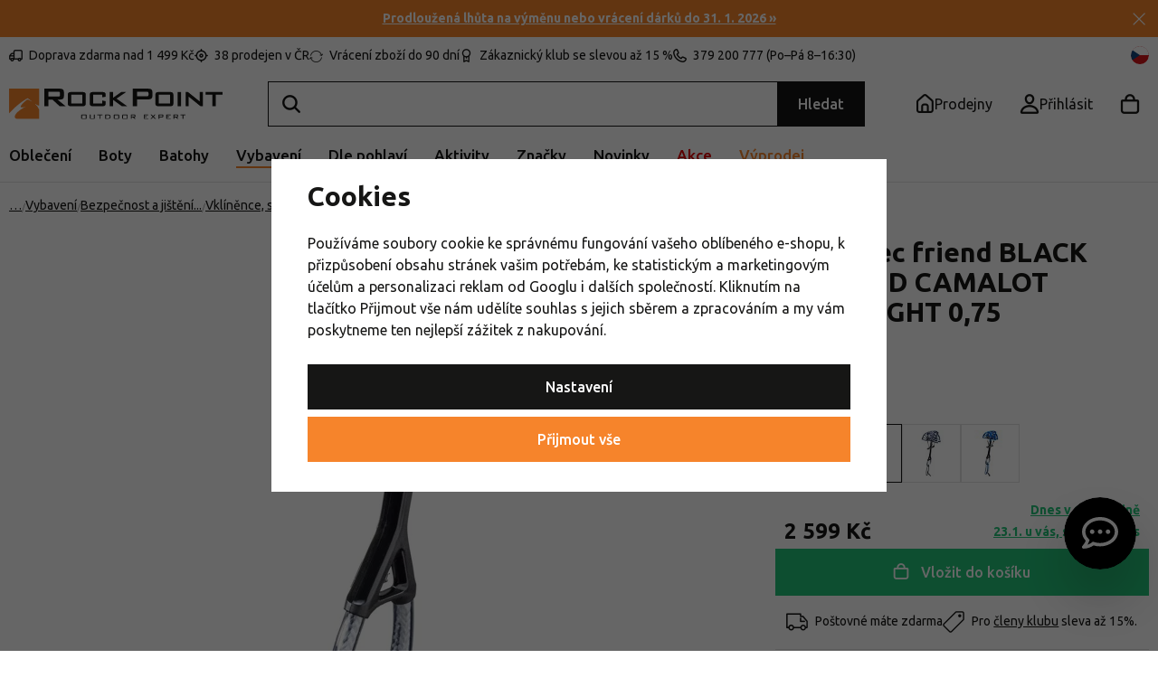

--- FILE ---
content_type: text/html; charset=UTF-8
request_url: https://www.rockpoint.cz/vklinenec-friend-black-diamond-camalot-ultralight-0-75_z506/
body_size: 47054
content:
<!DOCTYPE html>


                     
    
         
            
   
         
    
        
                                   
        
        

                                                

   
   
   

   
   
         
   

<html class="no-js lang-cs" lang="cs">
<head>
   <meta charset="utf-8">
   
      <meta name="author" content="Rockpoint.cz">
   

   <meta name="web_author" content="wpj.cz">

   
      <meta name="description" content="Black Diamond Camalot Ultralight má o 25% nižší váhu oproti klasickému modelu Camalot. Tento friend má jedno z nejširších rozpětí  a jeho použití je tak">
   

         <meta name="viewport" content="width=device-width, initial-scale=1">
   
   <meta property="og:title" content="Vklíněnec friend BLACK DIAMOND CAMALOT ULTRALIGHT 0,75 - Rock Point">
      
         <meta property="og:image" content="https://data.rockpoint.cz/data/tmp/108/7/217_108.jpg?1671185164_1">
   
   <meta property="og:url" content="https://www.rockpoint.cz/vklinenec-friend-black-diamond-camalot-ultralight-0-75_z506/">
   <meta property="og:type" content="website">

   
   

   
   
   <title>
      Vklíněnec friend BLACK DIAMOND CAMALOT ULTRALIGHT 0,75 - Rock Point
         </title>


   
         <!--begin Convert Experiences code-->
      <script type="text/javascript">
                  var _conv_product_sku = "10000873BLD";
         var _conv_product_name = "Vklíněnec friend BLACK DIAMOND CAMALOT ULTRALIGHT 0,75";
         var _conv_product_price = "2599.0000";
         var _conv_page_type = 'product';
               </script>
      <script type="text/javascript" src="//cdn-4.convertexperiments.com/js/10042140-10042635.js"></script>
      <!-- end Convert Experiences code -->
   
      
   <link rel="preconnect" href="https://fonts.googleapis.com">
   <link rel="preconnect" href="https://fonts.gstatic.com" crossorigin>
   <link href="https://fonts.googleapis.com/css2?family=Ubuntu:ital,wght@0,400;0,500;0,700;1,400&display=swap" rel="stylesheet">
   <link href="https://fonts.googleapis.com/css2?family=Ubuntu:ital,wght@0,400;0,500;0,700;1,400&display=swap" rel="preload" as="style" crossorigin>


      
         <link rel="stylesheet" href="https://data.rockpoint.cz/web/build/app.2d9e8074.css">
         
         
               
   <link rel="stylesheet" href="https://cdn.jsdelivr.net/npm/swiper@11/swiper-bundle.min.css"/>
   <script src="https://cdn.jsdelivr.net/npm/swiper@11/swiper-bundle.min.js"></script>

   <link rel="stylesheet" href="https://data.rockpoint.cz/web/build/product.92154591.css">

   
   
   
   
   

   
         <link rel="canonical" href="https://www.rockpoint.cz/vklinenec-friend-black-diamond-camalot-ultralight-0-75_z506/">
   

   
               <meta name="robots" content="index, follow">
         

   
         

   
   <link rel="shortcut icon" href="/templates/images/favicon.ico">
   
   
   <link rel="shortcut icon" href="https://data.rockpoint.cz/templates/images/favicon.ico">
   <link rel="apple-touch-icon" sizes="144x144" href="https://data.rockpoint.cz/templates/images/share/apple-touch-icon.png">
   <meta name="apple-mobile-web-app-capable" content="no">
   <meta name="mobile-web-app-capable" content="no">
   <link rel="icon" type="image/png" sizes="32x32" href="https://data.rockpoint.cz/templates/images/share/favicon-32x32.png">
   <link rel="icon" type="image/png" sizes="16x16" href="https://data.rockpoint.cz/templates/images/share/favicon-16x16.png">
   <link rel="manifest" href="/templates/images/share/site.webmanifest?v=1" crossorigin="use-credentials">

   <script>
      (function() {
         var isIosStandalone = window.navigator.standalone === true;
         var isAndroidStandalone = window.matchMedia('(display-mode: standalone)').matches;
         if (isIosStandalone || isAndroidStandalone) {
            var manifestTag = document.querySelector('link[rel="manifest"]');
            if (manifestTag) {
               manifestTag.parentNode.removeChild(manifestTag);
            }
            window.location.href = window.location.href.split('#')[0];
         }
      })();
   </script>

   <meta name="msapplication-TileColor" content="#da532c">
   <meta name="theme-color" content="#ffffff">
   
                  <link rel="alternate" hreflang="cs" href="https://www.rockpoint.cz/vklinenec-friend-black-diamond-camalot-ultralight-0-75_z506/">
                                             <link rel="alternate" hreflang="pl" href="https://www.rockpoint.pl/friend-black-diamond-camalot-ultralight-0-75_z506/">
               <link rel="alternate" hreflang="ro" href="https://www.rockpoint.ro/friend-black-diamond-camalot-ultralight-0-75_z506/">
               <link rel="alternate" hreflang="sk" href="https://www.rockpoint.sk/vklinenec-friend-black-diamond-camalot-ultralight-0-75_z506/">
   <script src="/templates/images/share/site.webmanifest?v=1"></script>

   <link rel="search" href="/vyhledavani/" type="text/html">

   <script src="https://data.rockpoint.cz/common/static/js/sentry-6.16.1.min.js"></script>

<script>
   Sentry.init({
      dsn: 'https://bdac53e35b1b4424b35eb8b76bcc2b1a@sentry.wpj.cz/9',
      allowUrls: [
         /www\.rockpoint\.cz\//
      ],
      denyUrls: [
         // Facebook flakiness
         /graph\.facebook\.com/i,
         // Facebook blocked
         /connect\.facebook\.net\/en_US\/all\.js/i,
         // Chrome extensions
         /extensions\//i,
         /^chrome:\/\//i,
         /kupshop\.local/i
      ],
      beforeSend(event) {
         if (!/FBA[NV]|PhantomJS|SznProhlizec/.test(window.navigator.userAgent)) {
            return event;
         }
      },
      ignoreErrors: [
         // facebook / ga + disabled cookies
         'fbq is not defined',
         'Can\'t find variable: fbq',
         '_gat is not defined',
         'AW is not defined',
         'Can\'t find variable: AW',
         'url.searchParams.get', // gtm koza
         // localstorage not working in incoginto mode in iOS
         'The quota has been exceeded',
         'QuotaExceededError',
         'Undefined variable: localStorage',
         'localStorage is null',
         'The operation is insecure',
         "Failed to read the 'localStorage'",
         "gtm_",
         "Can't find variable: glami",
      ]
   });

   Sentry.setTag("web", "prod_rockpoint_db");
   Sentry.setTag("wbpck", 1);
   Sentry.setTag("adm", 0);
   Sentry.setTag("tpl", "x");
   Sentry.setTag("sentry_v", "6.16.1");
</script>

   <script>
   window.wpj = window.wpj || {};
   wpj.onReady = wpj.onReady || [];
   wpj.jsShop = wpj.jsShop || {events:[]};

   window.dataLayer = window.dataLayer || [];
   function gtag() {
      window.dataLayer.push(arguments);
   }
   window.wpj.cookie_bar_send = true;

   wpj.getCookie = (sKey) => decodeURIComponent(
      document.cookie.replace(
         new RegExp(
            '(?:(?:^|.*;)\\s*' +
            encodeURIComponent(sKey).replace(/[\-\.\+\*]/g, '\\$&') +
            '\\s*\\=\\s*([^;]*).*$)|^.*$'
         ),
         '$1'
      )
   ) || null;

      var consents = wpj.getCookie('cookie-bar')?.split(',');

   if (!(consents instanceof Array)){
      consents = [];
   }

   consents_fields = {
      ad_storage: consents.includes('ad_storage') ? 'granted' : 'denied',
      ad_user_data: consents.includes('ad_storage') ? 'granted' : 'denied',
      ad_personalization: consents.includes('ad_storage') ? 'granted' : 'denied',
      personalization_storage: consents.includes('personalization_and_functionality_storage') ? 'granted' : 'denied',
      functionality_storage: 'granted',
      analytics_storage: consents.includes('analytics_storage') ? 'granted' : 'denied',
   };
   gtag('consent', 'default', consents_fields);

   gtag("set", "ads_data_redaction", true);

   dataLayer.push({
      'event': 'defaultConsent',
      'consents' : consents_fields,
      'version': 'v2'
   });
   </script>

<script>
   wpj.data = wpj.data || { };

      wpj.data.instagram = true;
   
   
   wpj.data.captcha = { sitekey: '0x4AAAAAAAEGsqx8gtD2edMg' };
   
   

   
</script>


   

         <meta name="google-site-verification" content="hALMQMQ8nm7DCmqChjolE5fdwsPMtWk8pBY1NaJKhVo">
         <meta name="google-site-verification" content="1fz80rfmNDwj7LqN4LSxlAG0PsnRi7dOmFyv_XuLlu4">
         <meta name="google-site-verification" content="_hc8KvHuU-gmdOme8Mv0gJdAcg9TqsZ6qydFOqC82y8">
   
   
   
   
          

      

   

<script>page_data = {"page":{"language":"cs","title":"Vkl\u00edn\u011bnec friend BLACK DIAMOND CAMALOT ULTRALIGHT 0,75 - Rock Point","path":"\/vklinenec-friend-black-diamond-camalot-ultralight-0-75_z506\/","currency":"CZK","currencyRate":1,"breadCrumbs":[{"id":"","name":"Dom\u016f"},{"id":2199,"name":"Vybaven\u00ed"},{"id":50,"name":"Bezpe\u010dnost a ji\u0161t\u011bn\u00ed"},{"id":2698,"name":"Jist\u00edc\u00ed prvky"},{"id":67,"name":"Vkl\u00edn\u011bnce, skoby"},{"id":571,"name":"Vkl\u00edn\u011bnce, friendy"},{"id":"","name":"Vkl\u00edn\u011bnec friend BLACK DIAMOND CAMALOT ULTRALIGHT 0,75"}],"environment":"live","type":"product"},"resetRefferer":false,"event":"pageView","products":[{"id":506,"idProduct":506,"EAN":793661287186,"code":"10000873BLD","productCode":"10000873BLD","hasVariations":false,"variationsIds":[],"idVariation":null,"variationCode":null,"variationName":null,"soldOut":null,"idAll":[],"categoryMain":[{"id":2199,"name":"Sportovn\u00ed a outdoorov\u00e9 vybaven\u00ed"},{"id":50,"name":"Bezpe\u010dnost a jist\u00edc\u00ed prvky"},{"id":2698,"name":"Jist\u00edc\u00ed prvky"},{"id":67,"name":"Vkl\u00edn\u011bnce, skoby"},{"id":571,"name":"Vkl\u00edn\u011bnce, friendy"}],"categoryCurrent":[{"id":2199,"name":"Vybaven\u00ed"},{"id":50,"name":"Bezpe\u010dnost a ji\u0161t\u011bn\u00ed"},{"id":2698,"name":"Jist\u00edc\u00ed prvky"},{"id":67,"name":"Vkl\u00edn\u011bnce, skoby"},{"id":571,"name":"Vkl\u00edn\u011bnce, friendy"},{"id":"","name":"Vkl\u00edn\u011bnec friend BLACK DIAMOND CAMALOT ULTRALIGHT 0,75"}],"producer":"Black Diamond","campaigns":[],"name":"Vkl\u00edn\u011bnec friend BLACK DIAMOND CAMALOT ULTRALIGHT 0,75","vat":21,"price":2599,"priceWithVat":2599,"priceWithoutVat":2147.93,"priceVat":451.07,"priceWithoutDiscount":2599,"discount":0,"hasDiscount":false,"availability":"skladem","url":"https:\/\/www.rockpoint.cz\/vklinenec-friend-black-diamond-camalot-ultralight-0-75_z506\/","imageUrl":"https:\/\/data.rockpoint.cz\/data\/tmp\/0\/7\/217_0.jpg?1671185164_1","position":1}],"once":false,"version":"v2"};page_data['page']['layout'] = window.innerWidth  > 991 ? 'web' : window.innerWidth > 543 ? 'tablet' : 'mobil';if (typeof userData === 'undefined') {var userData = wpj.getCookie('jsShopGtmUser');var userDataParsed = null;if(userData) {userDataParsed = JSON.parse(userData);wpj.onReady.push(function () {wpj.storage.cookies.removeItem('jsShopGtmUser');});} else {userData = localStorage.getItem('js-shop-gtm-user');if(userData) {userDataParsed = JSON.parse(userData).data;}}}if (userDataParsed) {page_data.user = userDataParsed;}dataLayer.push(page_data);</script><script src="https://data.rockpoint.cz/common/static/wpj/wpj.gtm.js?v2"></script><script>var urlParams = new URLSearchParams(window.location.search);var hash = location.href.split("#")[1] || urlParams.get('id_variation') || "";gtm_getDetailImpressions(hash, 'detailImpressions');</script><script>
              wpj.onReady.push(function () {
                 [ 'logout', 'registration', 'login', 'newsletter_subscribe'].forEach(function (type) {
                    let cookieValue = wpj.storage.cookies.getItem('gtm_'+type);

                    if (cookieValue === null) {
                       return;
                    }
                    wpj.storage.cookies.removeItem('gtm_'+type);

                    cookieValue = JSON.parse(cookieValue);

                    let valueData;
                    if (type === 'newsletter_subscribe') {
                       valueData = { ...cookieValue };
                       type = 'newsletterSubscribe';
                    } else if (cookieValue instanceof Array) {
                       valueData = { data: cookieValue };
                    } else {
                       valueData = { value: cookieValue };
                    }
                     window.dataLayer.push({
                        event: 'success' +  gtm_ucfirst(type),
                           ...valueData
                     });
                 });
              });
              function gtm_ucfirst(str) {
                   if (!str || typeof str !== 'string') return str;
                   return str.charAt(0).toUpperCase() + str.slice(1);
               }
           </script>      <!-- Google Tag Manager -->
   <script data-cookieconsent="ignore">(function(w,d,s,l,i) {w[l] = w[l] || [];w[l].push({'gtm.start': new Date().getTime(), event: 'gtm.js'});
         var f = d.getElementsByTagName(s)[0],j=d.createElement(s),dl=l != 'dataLayer' ? '&l=' + l : '';
         j.async = true;j.src='//www.googletagmanager.com/gtm.js?id=' + i + dl;f.parentNode.insertBefore(j, f);
      })(window, document, 'script', 'dataLayer', 'GTM-NGZMCCN');</script>
   <!-- End Google Tag Manager -->
</head>
<body 
   class="unlogged"
>



<!-- Google Tag Manager -->
   <noscript>
       <iframe src="//www.googletagmanager.com/ns.html?id=GTM-NGZMCCN" height="0" width="0" style="display:none;visibility:hidden"></iframe>
   </noscript>
<!-- End Google Tag Manager -->


   
      <div class="header-search-outer">
   <div class="header-search-inner" data-search-form>
      <div class="resp-search-header">
         <p class="h5">Vyhledávání</p>
         <button class="search-toggle" data-toggle="search" aria-label="Hledat"><i class="fc icons_close"></i></button>
      </div>
      <form method="get" action="/vyhledavani/">
         <input type="text" name="search" value="" maxlength="100" class="form-control autocomplete-control"
                placeholder="Hledejte značku, vybavení nebo aktivitu" autocomplete="off" data-search-input data-search-input-resp>
         <button name="submit" type="submit" value="Hledat"
                 class="hidden"></button>
         <button class="search-clear" data-search-clear aria-label="Vymazat hledání"><i class="fc icons_close"></i></button>
      </form>

      <script id="productSearch" type="text/x-dot-template">
      <div class="autocomplete-inner">
      
      {{? it.items.Produkty || it.items.Kategorie || it.items.Vyrobci || it.items.Clanky || it.items.Stranky }}


      <div class="autocomplete-products">
         {{? it.items.Kategorie }}
         <div class="autocomplete-categories">
            
            <p class="title-default">Kategorie</p>
            
            <ul>
               {{~it.items.Kategorie.items :item :index}}
               <li data-autocomplete-item="section">
                  <a href="/presmerovat/?type=category&id={{=item.id}}">{{=item.name}}</a>
               </li>
               {{~}}
            </ul>
         </div>
         {{?}}

         {{? it.items.Vyrobci }}
         <div class="autocomplete-categories">
            <p class="title-default">Značky</p>
            <ul>
               {{~it.items.Vyrobci.items :item :index}}
               <li data-autocomplete-item="section">
                  <a href="/presmerovat/?type=producer&id={{=item.id}}">{{=item.label}}</a>
               </li>
               {{~}}
            </ul>
         </div>
         {{?}}

         {{? it.items.Produkty }}
         <div class="autocomplete-products-inner">
            
            <p class="title-default">Produkty</p>
            
            <ul>
               {{~it.items.Produkty.items :item :index}}
                  {{? index < 4 }}
                  <li data-autocomplete-item="product">
                     <a href="/presmerovat/?type=product&id={{=item.id}}">
                        {{? item.image }}
                        <img src="{{=item.image}}" alt="{{=item.label}}">
                        {{??}}
                        <img src="/templates/images/no-img.jpg" alt="{{=item.label}}">
                        {{?}}
                        {{? item.productDiscount && item.productDiscount.discount }}
                        <span class="flag flag-discount">-{{=Math.round(item.productDiscount.discount)}}%</span>
                        {{??}}
                           {{? item.discount }}
                           <span class="flag flag-discount">-{{=Math.round(item.discount)}}%</span>
                           {{?}}
                        {{?}}
                        <div class="title-wrapper">
                           <span class="title">{{=item.label}}</span>
                           {{? item.price }}
                           <span class="price">{{=item.price}}</span>
                           {{?}}
                        </div>
                     </a>
                  </li>
                  {{?}}
               {{~}}
            </ul>
         </div>
         {{?}}

         
         <div class="ac-showall" data-autocomplete-item="show-all">
            <a href="" class="btn btn-primary btn-block">Zobrazit všechny výsledky</a>
         </div>
         
      </div>
      <div class="autocomplete-side">
         {{? it.items.Clanky }}
         <div class="autocomplete-categories">
            <p class="title-default">Blog</p>
            <ul>
               {{~it.items.Clanky.items :item :index}}
               {{? index < 3 }}
               <li data-autocomplete-item="section">
                  <a href="/presmerovat/?type=article&id={{=item.id}}">
                     {{? item.photo }}
                     <img src="{{=item.photo}}" alt="{{=item.label}}" width="176" height="122" class="img-responsive">
                     {{?}}
                     {{=item.label}}
                  </a>
               </li>
               {{?}}
               {{~}}
            </ul>
         </div>
         {{?}}
         {{? it.items.Stranky }}
         <div class="autocomplete-pages">
            <p class="title-default">Ostatní</p>
            <ul>
               {{~it.items.Stranky.items :item :index}}
               <li data-autocomplete-item="section">
                  <a href="{{=item.url}}">
                     {{=item.label}}
                  </a>
               </li>
               {{~}}
            </ul>
         </div>
         {{?}}
      </div>
      
      <div class="ac-showall ac-showall-resp" data-autocomplete-item="show-all">
         <a href="" class="btn btn-primary btn-block">Zobrazit všechny výsledky</a>
      </div>
      
      {{??}}
      <div class="autocomplete-noresult">
         <p>
            
            Žádný výsledek
            
         </p>
      </div>
      {{?}}
      
   </div>
</script>



      <script>
      
      
      var lb = '';
      var lb_enabled = 'N';
      if (lb_enabled == 'A') {
         lb_enabled = 'N';
      }
      lb_enabled = (lb_enabled == 'Y');
      wpj.onReady.push(function() {
         if (!lb_enabled || wpj.storage.cookies.getItem('convert_lb_disable')) { // AB test
            $('[data-search-input]').productSearch({
               preload: "/_shop/search-preload/"
            });
         } else {
            $('[data-search-input]').productSearchLuigi({
               trackerId: lb,
               preload: "/_shop/search-preload-luigisbox/",
                           });
         }
      });
            
   </script>



   </div>
</div>



                <div class="alert alert-info alert-dismissible text-center infopanel infopanel-orange"
        data-infopanel="92"
        data-version="1" data-nosnippet>
               <div class="mobile-hidden"><p><strong><a href="/okamzite-vraceni-penez/">Prodloužená lhůta na výměnu nebo vrácení dárků do 31. 1. 2026 »</a></strong></p></div>
         <div class="desktop-hidden"><p><strong><a href="/okamzite-vraceni-penez/">Prodloužená lhůta na výměnu/vrácení dárků do 31. 1. 2026 »</a></strong></p></div>
                     <button type="button" class="close" data-infopanel-close="92" aria-label="Zavřít">
            <span class="fc lightbox_close"></span>
         </button>
         </div>
   <script>
      var $localInfoPanelsData = {};
      var $infoPanel = null;

      if (window.localStorage.getItem('info_panels')) {
         $localInfoPanelsData = JSON.parse(window.localStorage.getItem('info_panels'));
         $infoPanel = $localInfoPanelsData['info-panel-92'];
      }

      if ($infoPanel && $infoPanel['version'] >= "1") {
         var $infoElements = document.querySelectorAll('[data-infopanel="92"]');
         $infoElements.forEach(element => {
            element.remove();
         });
      }
   </script>


   <div class="header-top">
      <div class="container">
         <div class="header-badges">
            <div class="wpj-b-row" style="--lc: 25;"><div class="wpj-b-col align-self-start" data-blocek-col="true" style="--cw: 5;"><div class="w-media align-items-start"><a href="/doprava-a-platba/" class="w-badge-link"></a><div class="w-media-img"><span class="fc icons_delivery"></span></div><div class="w-media-body"><div class="w-text"><p>Doprava zdarma nad 1 499 Kč</p> </div></div></div></div><div class="wpj-b-col align-self-start" data-blocek-col="true" style="--cw: 5;"><div class="w-media align-items-center"><a href="/prodejny/" class="w-badge-link"></a><div class="w-media-img"><span class="fc icons_pointer"></span></div><div class="w-media-body"><div class="w-text"><p>38 prodejen v ČR</p> </div></div></div></div><div class="wpj-b-col align-self-start" data-blocek-col="true" style="--cw: 5;"><div class="w-media align-items-center"><a href="/vraceni-zbozi/" class="w-badge-link"></a><div class="w-media-img"><span class="fc icons_rotate"></span></div><div class="w-media-body"><div class="w-text"><p>Vrácení zboží do 90 dní</p> </div></div></div></div><div class="wpj-b-col align-self-start" data-blocek-col="true" style="--cw: 5;"><div class="w-media align-items-center"><a href="/registrace/" class="w-badge-link"></a><div class="w-media-img"><span class="fc icons_medal"></span></div><div class="w-media-body"><div class="w-text"><p>Zákaznický klub se slevou až 15 %</p> </div></div></div></div><div class="wpj-b-col align-self-start" data-blocek-col="true" style="--cw: 5;"><div class="w-media align-items-center"><a href="/kontakt/" class="w-badge-link"></a><div class="w-media-img"><span class="fc icons_phone"></span></div><div class="w-media-body"><div class="w-text"><p>379 200 777 (Po–Pá 8–16:30)</p> </div></div></div></div></div>
         </div>

         <div>
            
<div class="">
    
   <ul class="">
                 <li class=" item-50">
             <a href="/blog/" >
                 Blog
             </a>
                        </li>
                 <li class=" item-83">
             <a href="/kariera/" >
                 Práce u nás
             </a>
                        </li>
                 <li class=" item-32">
             <a href="/kontakt/" >
                 Kontakt
             </a>
                        </li>
          </ul>

</div>

         </div>
         <div class="language-switcher-toggle">
            <a href="#" data-focus-opener="language-switcher">
               <img src="/common/static/images/flags/cs.svg" alt="cs" width="17" height="17"
                          class="img-responsive" loading="lazy">
            </a>
         </div>
      </div>
   </div>

   <div class="header-sticky-helper"></div>
<header class="header">
   <div class="header-main">
      <div class="container">
         <div class="logo">
            <a href="/" title="Rock Point - Outdoor Expert" aria-label="Přejít na hlavní stránku">
               <img src="https://data.rockpoint.cz/templates/images/logo.svg" alt="" width="236" height="33" class="img-responsive">
            </a>
         </div>

         <div class="header-search-inline">
   <form method="get" action="/vyhledavani/">
      <input type="text" name="search" value="" maxlength="100" class="form-control autocomplete-control" autocomplete="off" data-search-input>
      <button name="submit" type="submit" value="Hledat"
              class="btn btn-search btn-primary">Hledat</button>
   </form>
   <a href="/vyhledavani/" data-toggle="search" class="resp-search-toggle"></a>
</div>

         <div class="header-icons">
                           <div class="header-sellers header-icon">
                  <a href="/prodejny/">
                     <span class="fc icons_sellers"></span>
                     <strong class="header-icon-text">Prodejny</strong>
                  </a>
               </div>
            
            <div class="header-login header-icon" id="js-shop-user">
               <a href="/prihlaseni/" class="cart-signin" aria-label="Přihlásit se">
                  <span class="fc icons_user"></span>
               </a>
            </div>

            <div class="header-cart header-icon" id="js-shop-cart-info">
   <a href="/kosik/" class='empty'>
      <span class='fc icons_cart'></span>
      <span class='price'></span>
   </a>
</div>

<div id="js-shop-cart">
</div>

            <div class="header-burger header-icon">
               <button type="button" onclick="window.wpj.mobilemenu.open()">
                  <span class="fc icons_burger"></span>
                  <strong class="header-icon-text">Menu</strong>
               </button>
            </div>

            <div class="header-icon header-sticky-burger">
               <a href="#" data-toggle="sticky-section" rel="noopener noreferrer">
                  <span class="fc icons_burger"></span>
                  <strong class="header-icon-text">Menu</strong>
               </a>
            </div>
         </div>
      </div>
   </div>

   <div class="header-sections">
      <div class="container">
         <div>
             <ul class="level-0" data-sections="header"><li class="nav-item has-submenu" data-navitem="22" data-level="0"><a href="/obleceni/" class="nav-link">Oblečení</a><div class="submenu"><div class="submenu-inner"><div><ul class="level-1"><li class="nav-item has-submenu" data-navitem="23"><a href="/bundy-vesty/" class="nav-link"><div class="img"><img data-src="https://data.rockpoint.cz/data/tmp/10/3/23_10.jpg?1767948524_1" alt="Bundy, kabáty a vesty" class="img-responsive" width="53" height="53"></div></a><div><a href="/bundy-vesty/" class="submenu-title">Bundy, kabáty a vesty</a><br><ul class="level-2"><li class="nav-item " data-navitem="2636"><a href="/bundy/" class="nav-link"><span>Bundy</span></a><div></div></li><li class="nav-item " data-navitem="112"><a href="/zimni-kabaty/" class="nav-link"><span>Kabáty</span></a><div></div></li><li class="nav-item " data-navitem="113"><a href="/vesty/" class="nav-link"><span>Vesty</span></a><div></div></li><li class="nav-item " data-navitem="115"><a href="/kombinezy/" class="nav-link"><span>Kombinézy</span></a><div></div></li></ul></div></li><li class="nav-item has-submenu" data-navitem="25"><a href="/kalhoty-kratasy/" class="nav-link"><div class="img"><img data-src="https://data.rockpoint.cz/data/tmp/10/5/25_10.jpg?1767961085_1" alt="Kalhoty a kraťasy" class="img-responsive" width="53" height="53"></div></a><div><a href="/kalhoty-kratasy/" class="submenu-title">Kalhoty a kraťasy</a><br><ul class="level-2"><li class="nav-item " data-navitem="24"><a href="/kalhoty-leginy/" class="nav-link"><span>Kalhoty a legíny</span></a><div></div></li><li class="nav-item " data-navitem="1953"><a href="/sportovni-trictvrtecni-kalhoty/" class="nav-link"><span>3/4 kalhoty</span></a><div></div></li><li class="nav-item " data-navitem="120"><a href="/kratasy/" class="nav-link"><span>Kraťasy</span></a><div></div></li></ul></div></li><li class="nav-item has-submenu" data-navitem="26"><a href="/mikiny-a-svetry/" class="nav-link"><div class="img"><img data-src="https://data.rockpoint.cz/data/tmp/10/6/26_10.jpg?1767957606_1" alt="Mikiny a svetry" class="img-responsive" width="53" height="53"></div></a><div><a href="/mikiny-a-svetry/" class="submenu-title">Mikiny a svetry</a><br><ul class="level-2"><li class="nav-item " data-navitem="2853"><a href="/mikiny/" class="nav-link"><span>Mikiny</span></a><div></div></li><li class="nav-item " data-navitem="125"><a href="/svetry/" class="nav-link"><span>Svetry</span></a><div></div></li><li class="nav-item " data-navitem="2854"><a href="/rolaky/" class="nav-link"><span>Roláky</span></a><div></div></li></ul></div></li><li class="nav-item has-submenu" data-navitem="27"><a href="/tricka-kosile/" class="nav-link"><div class="img"><img data-src="https://data.rockpoint.cz/data/tmp/10/7/27_10.jpg?1768383243_1" alt="Trička a košile" class="img-responsive" width="53" height="53"></div></a><div><a href="/tricka-kosile/" class="submenu-title">Trička a košile</a><br><ul class="level-2"><li class="nav-item " data-navitem="128"><a href="/tricka/" class="nav-link"><span>Trička</span></a><div></div></li><li class="nav-item " data-navitem="127"><a href="/tilka/" class="nav-link"><span>Tílka a topy</span></a><div></div></li><li class="nav-item " data-navitem="126"><a href="/kosile/" class="nav-link"><span>Košile</span></a><div></div></li><li class="nav-item " data-navitem="131"><a href="/polotricka/" class="nav-link"><span>Polotrička</span></a><div></div></li></ul></div></li><li class="nav-item has-submenu" data-navitem="34"><a href="/sukne-saty/" class="nav-link"><div class="img"><img data-src="https://data.rockpoint.cz/data/tmp/10/4/34_10.jpg?1768488036_1" alt="Sukně a šaty" class="img-responsive" width="53" height="53"></div></a><div><a href="/sukne-saty/" class="submenu-title">Sukně a šaty</a><br><ul class="level-2"><li class="nav-item " data-navitem="134"><a href="/zateplene-sukne/" class="nav-link"><span>Zateplené sukně</span></a><div></div></li><li class="nav-item " data-navitem="132"><a href="/saty/" class="nav-link"><span>Šaty</span></a><div></div></li><li class="nav-item " data-navitem="133"><a href="/sukne/" class="nav-link"><span>Sukně</span></a><div></div></li></ul></div></li><li class="nav-item has-submenu" data-navitem="135"><a href="/funkcni-pradlo/" class="nav-link"><div class="img"><img data-src="https://data.rockpoint.cz/data/tmp/10/5/135_10.jpg?1767959930_1" alt="Funkční prádlo" class="img-responsive" width="53" height="53"></div></a><div><a href="/funkcni-pradlo/" class="submenu-title">Funkční prádlo</a><br><ul class="level-2"><li class="nav-item " data-navitem="142"><a href="/funkcni-trika/" class="nav-link"><span>Trička</span></a><div></div></li><li class="nav-item " data-navitem="140"><a href="/funkcni-tricka-a-scampola/" class="nav-link"><span>Tílka a scampola</span></a><div></div></li><li class="nav-item " data-navitem="1845"><a href="/funkcni-boxerky/" class="nav-link"><span>Boxerky</span></a><div></div></li><li class="nav-item " data-navitem="138"><a href="/funkcni-kalhotky/" class="nav-link"><span>Kalhotky</span></a><div></div></li><li class="nav-item " data-navitem="146"><a href="/funkcni-sportovni-podprsenky/" class="nav-link"><span>Podprsenky</span></a><div></div></li><li class="nav-item " data-navitem="136"><a href="/funkcni-trictvrtecni-kalhoty/" class="nav-link"><span>3/4 kalhoty</span></a><div></div></li><li class="nav-item " data-navitem="139"><a href="/funkcni-kalhoty/" class="nav-link"><span>Kalhoty</span></a><div></div></li><li class="nav-item " data-navitem="848"><a href="/funkcni-mikiny-rolaky/" class="nav-link"><span>Funkční mikiny a roláky</span></a><div></div></li><li class="nav-item " data-navitem="145"><a href="/sety-funkcniho-pradla/" class="nav-link"><span>Sety funkčního prádla</span></a><div></div></li></ul></div></li><li class="nav-item has-submenu" data-navitem="156"><a href="/cepice-celenky/" class="nav-link"><div class="img"><img data-src="https://data.rockpoint.cz/data/tmp/10/6/156_10.jpg?1765971981_1" alt="Čepice a čelenky" class="img-responsive" width="53" height="53"></div></a><div><a href="/cepice-celenky/" class="submenu-title">Čepice a čelenky</a><br><ul class="level-2"><li class="nav-item " data-navitem="2885"><a href="/cepice/" class="nav-link"><span>Čepice</span></a><div></div></li><li class="nav-item " data-navitem="169"><a href="/celenky/" class="nav-link"><span>Čelenky</span></a><div></div></li><li class="nav-item " data-navitem="160"><a href="/multifunkcni-satky/" class="nav-link"><span>Šátky a nákrčníky</span></a><div></div></li><li class="nav-item " data-navitem="2887"><a href="/ksiltovky-ksilty/" class="nav-link"><span>Kšiltovky</span></a><div></div></li><li class="nav-item " data-navitem="165"><a href="/kukly-masky/" class="nav-link"><span>Kukly a masky</span></a><div></div></li><li class="nav-item " data-navitem="157"><a href="/klobouky/" class="nav-link"><span>Klobouky</span></a><div></div></li></ul></div></li><li class="nav-item has-submenu" data-navitem="147"><a href="/ponozky-podkolenky/" class="nav-link"><div class="img"><img data-src="https://data.rockpoint.cz/data/tmp/10/7/147_10.jpg?1767017928_1" alt="Ponožky a podkolenky" class="img-responsive" width="53" height="53"></div></a><div><a href="/ponozky-podkolenky/" class="submenu-title">Ponožky a podkolenky</a><br><ul class="level-2"><li class="nav-item " data-navitem="2822"><a href="/ponozky/" class="nav-link"><span>Ponožky</span></a><div></div></li><li class="nav-item " data-navitem="151"><a href="/podkolenky/" class="nav-link"><span>Podkolenky</span></a><div></div></li><li class="nav-item " data-navitem="153"><a href="/ponozkoboty/" class="nav-link"><span>Ponožkoboty</span></a><div></div></li><li class="nav-item " data-navitem="155"><a href="/sady-ponozek/" class="nav-link"><span>Sady ponožek</span></a><div></div></li></ul></div></li><li class="nav-item has-submenu" data-navitem="211"><a href="/rukavice/" class="nav-link"><div class="img"><img data-src="https://data.rockpoint.cz/data/tmp/10/1/211_10.jpg?1766136997_1" alt="Rukavice" class="img-responsive" width="53" height="53"></div></a><div><a href="/rukavice/" class="submenu-title">Rukavice</a><br><ul class="level-2"><li class="nav-item " data-navitem="212"><a href="/prstove-rukavice/" class="nav-link"><span>Prstové</span></a><div></div></li><li class="nav-item " data-navitem="213"><a href="/palcaky/" class="nav-link"><span>Palčáky</span></a><div></div></li><li class="nav-item " data-navitem="221"><a href="/rukavice-dotykovy-displej/" class="nav-link"><span>Na dotykový displej</span></a><div></div></li><li class="nav-item " data-navitem="2811"><a href="/rukavice-aktivity/" class="nav-link"><span>Dle aktivity</span></a><div></div></li></ul></div></li><li class="nav-item has-submenu" data-navitem="35"><a href="/doplnky-k-obleceni/" class="nav-link"><div class="img"><img data-src="https://data.rockpoint.cz/data/tmp/10/5/35_10.jpg?1762433177_1" alt="Doplňky k oblečení" class="img-responsive" width="53" height="53"></div></a><div><a href="/doplnky-k-obleceni/" class="submenu-title">Doplňky</a><br><ul class="level-2"><li class="nav-item " data-navitem="172"><a href="/plastenky/" class="nav-link"><span>Pláštěnky</span></a><div></div></li><li class="nav-item " data-navitem="173"><a href="/destniky/" class="nav-link"><span>Deštníky</span></a><div></div></li><li class="nav-item " data-navitem="170"><a href="/opasky/" class="nav-link"><span>Opasky</span></a><div></div></li><li class="nav-item " data-navitem="174"><a href="/navleky/" class="nav-link"><span>Návleky na nohy</span></a><div></div></li><li class="nav-item " data-navitem="176"><a href="/plavky/" class="nav-link"><span>Plavky</span></a><div></div></li><li class="nav-item " data-navitem="175"><a href="/ostatni-doplnky-k-obleceni/" class="nav-link"><span>Ostatní doplňky k oblečení</span></a><div></div></li></ul></div></li><li class="nav-item has-submenu" data-navitem="207"><a href="/udrzba-obleceni/" class="nav-link"><div class="img"><img data-src="https://data.rockpoint.cz/data/tmp/10/7/207_10.jpg?1733741123_1" alt="Údržba oblečení" class="img-responsive" width="53" height="53"></div></a><div><a href="/udrzba-obleceni/" class="submenu-title">Údržba oblečení</a><br><ul class="level-2"><li class="nav-item " data-navitem="208"><a href="/impregnace-na-obleceni/" class="nav-link"><span>Impregnace</span></a><div></div></li><li class="nav-item " data-navitem="209"><a href="/praci-prostredky-na-obleceni/" class="nav-link"><span>Prací prostředky</span></a><div></div></li><li class="nav-item " data-navitem="210"><a href="/zaplaty-a-lepidla-na obleceni/" class="nav-link"><span>Záplaty a lepidla</span></a><div></div></li></ul></div></li><li class="nav-item " data-navitem="2804"><a href="/darkove-poukazy/" class="nav-link"><div class="img"><img data-src="https://data.rockpoint.cz/data/tmp/10/4/2804_10.jpg?1764658026_1" alt="Dárkové poukazy" class="img-responsive" width="53" height="53"></div></a><div><a href="/darkove-poukazy/" class="submenu-title">Věnujte dárkový poukaz</a><br></div></li></ul><div class="submenu-brands"><div class="producers-wrapper"><div class="producers"><div class="producer-item"><a href="/keen_v67/" title="Keen"><img src="https://data.rockpoint.cz/data/tmp/7/7/67_7.jpg?1754377407_1" loading="lazy" alt="Keen" class="img-responsive"></a></div><div class="producer-item"><a href="/hannah_v21/" title="Hannah"><img src="https://data.rockpoint.cz/data/tmp/7/1/21_7.jpg?1737103253_1" loading="lazy" alt="Hannah" class="img-responsive"></a></div><div class="producer-item"><a href="/rafiki_v46/" title="Rafiki"><img src="https://data.rockpoint.cz/data/tmp/7/6/46_7.jpg?1737103250_1" loading="lazy" alt="Rafiki" class="img-responsive"></a></div><div class="producer-item"><a href="/garmont_v83/" title="Garmont"><img src="https://data.rockpoint.cz/data/tmp/7/3/83_7.jpg?1751979574_1" loading="lazy" alt="Garmont" class="img-responsive"></a></div><div class="producer-item"><a href="/osprey_v23/" title="Osprey"><img src="https://data.rockpoint.cz/data/tmp/7/3/23_7.jpg?1754946816_1" loading="lazy" alt="Osprey" class="img-responsive"></a></div><div class="producer-item"><a href="/patagonia_v56/" title="Patagonia"><img src="https://data.rockpoint.cz/data/tmp/7/6/56_7.jpg?1753768728_1" loading="lazy" alt="Patagonia" class="img-responsive"></a></div><div class="producer-item"><a href="/hoka_v86/" title="Hoka"><img src="https://data.rockpoint.cz/data/tmp/7/6/86_7.jpg?1753709927_1" loading="lazy" alt="Hoka" class="img-responsive"></a></div><div class="producer-item"><a href="/dynafit_v33/" title="Dynafit"><img src="https://data.rockpoint.cz/data/tmp/7/3/33_7.jpg?1753769411_1" loading="lazy" alt="Dynafit" class="img-responsive"></a></div><div class="producer-item"><a href="/salewa_v36/" title="Salewa"><img src="https://data.rockpoint.cz/data/tmp/7/6/36_7.jpg?1753781872_1" loading="lazy" alt="Salewa" class="img-responsive"></a></div></div></div></div></div><div class="submenu-categories-content"><div class="w-text"><p><strong>Oblíbené kategorie</strong><br><a href="/damske-outdoorove-obleceni/">Dámské oblečení</a><br><a href="/panske-outdoorove-obleceni/">Pánské oblečení</a><br><a href="/detske-outdoorove-obleceni/">Dětské oblečení</a></p><p><a href="/zimni-bundy/" data-type="internal" title="Zimní bundy">Zimní bundy</a><br><a href="/zimni-kalhoty/" data-type="internal" title="Zimní bundy">Zimní kalhoty</a></p><p><strong>Oblečení na aktivitu</strong></p><p><a href="/bezecke-obleceni/" data-type="internal">Běžecké oblečení</a><br><a href="/lezecke-obleceni/">Lezecké oblečení</a><br><a href="/lyzarske-obleceni/">Lyžařské oblečení</a></p><p><strong>Rady a tipy</strong><br><a href="/clanek/2802/spravne-vrstveni-outdoor-obleceni/" data-type="internal">Jak vrstvit oblečení?</a><br><a href="/clanek/211/funkcni-pradlo-je-zaklad-nepodcenujte-jeho-vyber/" data-type="internal">Jak vybrat funkční prádlo?</a></p></div><div class="w-text"><p><strong>Věnujte</strong></p></div><div class="wpj-b-row" style="--lc: 24;"><div class="wpj-b-col align-self-start" data-blocek-col="true" style="--cw: 7;"><figure class="w-figure text-left"><a class="w-photo w-photo-size-original " href="/darkove-poukazy/"><div class="w-photo w-photo-size-original "><img src="/data/tmp/105/2/249802_105.jpg" srcset="/data/tmp/104/2/249802_104.jpg?1749797557 40w, /data/tmp/105/2/249802_105.jpg?1749797557 40w, /data/tmp/106/2/249802_106.jpg?1749797557 40w, /data/tmp/107/2/249802_107.jpg?1749797557 40w" sizes="(min-width: 1440px) 40px, (min-width: 1220px) 40px, (min-width: 768px) calc((100vw / 1) - 20px), calc(100vw - 20px)" draggable="true" class="" loading="lazy"></div></a></figure></div><div class="wpj-b-col align-self-start" data-blocek-col="true" style="--cw: 17;"><div class="w-text"><p>&nbsp;<a href="/darkove-poukazy/">Dárkový poukaz</a></p></div></div></div></div></div></div></li><li class="nav-item has-submenu" data-navitem="28" data-level="0"><a href="/boty/" class="nav-link">Boty</a><div class="submenu"><div class="submenu-inner"><div><ul class="level-1"><li class="nav-item has-submenu" data-navitem="29"><a href="/trekove-boty/" class="nav-link"><div class="img"><img data-src="https://data.rockpoint.cz/data/tmp/10/9/29_10.jpg?1765877522_1" alt="Trekové boty a expediční obuv" class="img-responsive" width="53" height="53"></div></a><div><a href="/trekove-boty/" class="submenu-title">Treková a expediční obuv</a><br><ul class="level-2"><li class="nav-item " data-navitem="230"><a href="/turisticke-boty/" class="nav-link"><span>Turistické boty</span></a><div></div></li><li class="nav-item " data-navitem="234"><a href="/vht-boty/" class="nav-link"><span>Boty na hory VHT</span></a><div></div></li><li class="nav-item " data-navitem="235"><a href="/boty-na-via-ferraty/" class="nav-link"><span>Boty na ferraty</span></a><div></div></li><li class="nav-item " data-navitem="233"><a href="/zimni-trekove-boty/" class="nav-link"><span>Zimní trekové boty</span></a><div></div></li></ul></div></li><li class="nav-item has-submenu" data-navitem="37"><a href="/mestske-boty/" class="nav-link"><div class="img"><img data-src="https://data.rockpoint.cz/data/tmp/10/7/37_10.jpg?1764667781_1" alt="Městská a volnočasová obuv" class="img-responsive" width="53" height="53"></div></a><div><a href="/mestske-boty/" class="submenu-title">Městská obuv</a><br><ul class="level-2"><li class="nav-item " data-navitem="242"><a href="/zimni-boty/" class="nav-link"><span>Zimní boty</span></a><div></div></li><li class="nav-item " data-navitem="239"><a href="/celorocni-volnocasova-obuv/" class="nav-link"><span>Celoroční boty</span></a><div></div></li><li class="nav-item " data-navitem="241"><a href="/holinky/" class="nav-link"><span>Holínky</span></a><div></div></li><li class="nav-item " data-navitem="238"><a href="/snehule/" class="nav-link"><span>Sněhule</span></a><div></div></li><li class="nav-item " data-navitem="240"><a href="/letni-volnocasova-obuv/" class="nav-link"><span>Letní boty</span></a><div></div></li></ul></div></li><li class="nav-item has-submenu" data-navitem="38"><a href="/bezecka-obuv/" class="nav-link"><div class="img"><img data-src="https://data.rockpoint.cz/data/tmp/10/8/38_10.jpg?1767959434_1" alt="Běžecké boty" class="img-responsive" width="53" height="53"></div></a><div><a href="/bezecka-obuv/" class="submenu-title">Běžecké boty</a><br><ul class="level-2"><li class="nav-item " data-navitem="222"><a href="/silnicni-boty/" class="nav-link"><span>Silniční</span></a><div></div></li><li class="nav-item " data-navitem="223"><a href="/trailove-boty/" class="nav-link"><span>Trailové</span></a><div></div></li><li class="nav-item " data-navitem="224"><a href="/regeneracni-obuv/" class="nav-link"><span>Regenerační</span></a><div></div></li><li class="nav-item " data-navitem="2047"><a href="/damska-bezecka-obuv/" class="nav-link"><span>Dámské</span></a><div></div></li><li class="nav-item " data-navitem="2046"><a href="/panska-bezecka-obuv/" class="nav-link"><span>Pánské</span></a><div></div></li><li class="nav-item " data-navitem="2048"><a href="/detska-bezecka-obuv/" class="nav-link"><span>Dětské</span></a><div></div></li><li class="nav-item " data-navitem="2041"><a href="/bezecka-obuv/f/hoka/" class="nav-link"><span>Hoka</span></a><div></div></li><li class="nav-item " data-navitem="2043"><a href="/bezecka-obuv/f/dynafit/" class="nav-link"><span>Dynafit</span></a><div></div></li><li class="nav-item " data-navitem="2044"><a href="/bezecka-obuv/f/altra/" class="nav-link"><span>Altra</span></a><div></div></li><li class="nav-item " data-navitem="2042"><a href="/bezecka-obuv/f/on/" class="nav-link"><span>On</span></a><div></div></li><li class="nav-item " data-navitem="2458"><a href="/pruvodce-vyberem-bezeckych-bot/" class="nav-link"><span>Průvodce výběrem běžeckých bot</span></a><div></div></li></ul></div></li><li class="nav-item has-submenu" data-navitem="36"><a href="/sandaly-a-pantofle/" class="nav-link"><div class="img"><img data-src="https://data.rockpoint.cz/data/tmp/10/6/36_10.jpg?1730970062_1" alt="Sandály a pantofle" class="img-responsive" width="53" height="53"></div></a><div><a href="/sandaly-a-pantofle/" class="submenu-title">Sandály a pantofle</a><br><ul class="level-2"><li class="nav-item " data-navitem="226"><a href="/sandaly/" class="nav-link"><span>Sandály</span></a><div></div></li><li class="nav-item " data-navitem="225"><a href="/pantofle/" class="nav-link"><span>Pantofle</span></a><div></div></li><li class="nav-item " data-navitem="229"><a href="/zabky/" class="nav-link"><span>Žabky</span></a><div></div></li></ul></div></li><li class="nav-item has-submenu" data-navitem="39"><a href="/zimni-obuv/" class="nav-link"><div class="img"><img data-src="https://data.rockpoint.cz/data/tmp/10/9/39_10.jpg?1768384054_1" alt="Zateplená zimní obuv" class="img-responsive" width="53" height="53"></div></a><div><a href="/zimni-obuv/" class="submenu-title">Zimní obuv</a><br><ul class="level-2"><li class="nav-item " data-navitem="732"><a href="/zimni-obuv-nizka/" class="nav-link"><span>Nízké boty</span></a><div></div></li><li class="nav-item " data-navitem="2226"><a href="/zimni-obuv-stredne-vysoka/" class="nav-link"><span>Středně vysoké boty</span></a><div></div></li><li class="nav-item " data-navitem="237"><a href="/zimni-obuv-vysoka/" class="nav-link"><span>Vysoké boty</span></a><div></div></li></ul></div></li><li class="nav-item has-submenu" data-navitem="2790"><a href="/boty-lyze/" class="nav-link"><div class="img"><img data-src="https://data.rockpoint.cz/data/tmp/10/0/2790_10.jpg?1767615917_1" alt="Boty na lyže" class="img-responsive" width="53" height="53"></div></a><div><a href="/boty-lyze/" class="submenu-title">Boty na lyže</a><br><ul class="level-2"><li class="nav-item " data-navitem="500"><a href="/skialpove-boty/" class="nav-link"><span>Skialpové boty</span></a><div></div></li><li class="nav-item " data-navitem="485"><a href="/lyzarske-boty/" class="nav-link"><span>Lyžáky</span></a><div></div></li><li class="nav-item " data-navitem="459"><a href="/boty-bezky/" class="nav-link"><span>Boty na běžky</span></a><div></div></li></ul></div></li><li class="nav-item has-submenu" data-navitem="40"><a href="/lezecky/" class="nav-link"><div class="img"><img data-src="https://data.rockpoint.cz/data/tmp/10/0/40_10.jpg?1768898768_1" alt="Lezečky" class="img-responsive" width="53" height="53"></div></a><div><a href="/lezecky/" class="submenu-title">Lezečky</a><br><ul class="level-2"><li class="nav-item " data-navitem="544"><a href="/panske-lezecky/" class="nav-link"><span>Pánské lezečky</span></a><div></div></li><li class="nav-item " data-navitem="542"><a href="/damske-lezecky/" class="nav-link"><span>Dámské lezečky</span></a><div></div></li><li class="nav-item " data-navitem="543"><a href="/detske-lezecky" class="nav-link"><span>Dětské lezečky</span></a><div></div></li></ul></div></li><li class="nav-item " data-navitem="41"><a href="/tretry-kolo/" class="nav-link"><div class="img"><img data-src="https://data.rockpoint.cz/data/tmp/10/1/41_10.jpg?1764152314_1" alt="Tretry na kolo" class="img-responsive" width="53" height="53"></div></a><div><a href="/tretry-kolo/" class="submenu-title">Tretry na kolo</a><br></div></li><li class="nav-item has-submenu" data-navitem="42"><a href="/doplnky-k-obuvi/" class="nav-link"><div class="img"><img data-src="https://data.rockpoint.cz/data/tmp/10/2/42_10.jpg?1730970521_1" alt="Doplňky k obuvi" class="img-responsive" width="53" height="53"></div></a><div><a href="/doplnky-k-obuvi/" class="submenu-title">Doplňky</a><br><ul class="level-2"><li class="nav-item " data-navitem="248"><a href="/udrzba-bot/" class="nav-link"><span>Údržba bot</span></a><div></div></li><li class="nav-item " data-navitem="243"><a href="/navleky-na-boty/" class="nav-link"><span>Návleky</span></a><div></div></li><li class="nav-item " data-navitem="246"><a href="/vlozky-do-bot/" class="nav-link"><span>Vložky</span></a><div></div></li><li class="nav-item " data-navitem="247"><a href="/vysousece-obuvi/" class="nav-link"><span>Vysoušeče</span></a><div></div></li><li class="nav-item " data-navitem="2691"><a href="/nesmeky" class="nav-link"><span>Nesmeky</span></a><div></div></li><li class="nav-item " data-navitem="245"><a href="/tkanicky/" class="nav-link"><span>Tkaničky</span></a><div></div></li></ul></div></li><li class="nav-item " data-navitem="2805"><a href="/darkove-poukazy/" class="nav-link"><div class="img"><img data-src="https://data.rockpoint.cz/data/tmp/10/5/2805_10.jpg?1764658117_1" alt="Dárkové poukazy2" class="img-responsive" width="53" height="53"></div></a><div><a href="/darkove-poukazy/" class="submenu-title">Věnujte dárkový poukaz</a><br></div></li></ul><div class="submenu-brands"><div class="producers-wrapper"><div class="producers"><div class="producer-item"><a href="/keen_v67/" title="Keen"><img src="https://data.rockpoint.cz/data/tmp/7/7/67_7.jpg?1754377407_1" loading="lazy" alt="Keen" class="img-responsive"></a></div><div class="producer-item"><a href="/hannah_v21/" title="Hannah"><img src="https://data.rockpoint.cz/data/tmp/7/1/21_7.jpg?1737103253_1" loading="lazy" alt="Hannah" class="img-responsive"></a></div><div class="producer-item"><a href="/rafiki_v46/" title="Rafiki"><img src="https://data.rockpoint.cz/data/tmp/7/6/46_7.jpg?1737103250_1" loading="lazy" alt="Rafiki" class="img-responsive"></a></div><div class="producer-item"><a href="/garmont_v83/" title="Garmont"><img src="https://data.rockpoint.cz/data/tmp/7/3/83_7.jpg?1751979574_1" loading="lazy" alt="Garmont" class="img-responsive"></a></div><div class="producer-item"><a href="/osprey_v23/" title="Osprey"><img src="https://data.rockpoint.cz/data/tmp/7/3/23_7.jpg?1754946816_1" loading="lazy" alt="Osprey" class="img-responsive"></a></div><div class="producer-item"><a href="/patagonia_v56/" title="Patagonia"><img src="https://data.rockpoint.cz/data/tmp/7/6/56_7.jpg?1753768728_1" loading="lazy" alt="Patagonia" class="img-responsive"></a></div><div class="producer-item"><a href="/hoka_v86/" title="Hoka"><img src="https://data.rockpoint.cz/data/tmp/7/6/86_7.jpg?1753709927_1" loading="lazy" alt="Hoka" class="img-responsive"></a></div><div class="producer-item"><a href="/dynafit_v33/" title="Dynafit"><img src="https://data.rockpoint.cz/data/tmp/7/3/33_7.jpg?1753769411_1" loading="lazy" alt="Dynafit" class="img-responsive"></a></div><div class="producer-item"><a href="/salewa_v36/" title="Salewa"><img src="https://data.rockpoint.cz/data/tmp/7/6/36_7.jpg?1753781872_1" loading="lazy" alt="Salewa" class="img-responsive"></a></div></div></div></div></div><div class="submenu-categories-content"><div class="w-text"><p><strong>Oblíbené kategorie</strong><br><a href="/damska-obuv/">Dámské boty</a><br><a href="/panska-obuv/">Pánské boty</a><br><a href="/detska-obuv/">Dětské boty</a><br><br><a href="/zimni-trekove-boty/" data-type="internal">Zimní trekové boty</a><br><a href="/mestske-boty/" data-type="internal">Městské boty</a></p><p><strong>Boty na aktivitu</strong><br><a href="/bezecka-obuv/" data-type="internal">Běžecké boty</a><br><a href="/turisticke-boty/" data-type="internal">Turistické boty</a><br><a href="/lezecky/" data-type="internal">Lezečky</a></p><p><strong>Rady a tipy</strong><br><a href="/clanek/2667/jak-spravne-zmerit-nohu/">Jak změřit nohu?</a><br><a href="/clanek/311/jak-vybirat-boty-do-horskeho-terenu/" data-type="internal">Jak vybrat trekovou botu?</a><br><a href="/clanek/316/jak-vybirat-zimni-boty-a-pecovat-o-ne/" data-type="internal">Jak pečovat o zimní boty?</a></p></div><div class="w-text"><p><strong>Věnujte</strong></p></div><div class="wpj-b-row" style="--lc: 24;"><div class="wpj-b-col align-self-start" data-blocek-col="true" style="--cw: 7;"><figure class="w-figure text-left"><a class="w-photo w-photo-size-original " href="/darkove-poukazy/"><div class="w-photo w-photo-size-original "><img src="/data/tmp/105/2/249802_105.jpg" srcset="/data/tmp/104/2/249802_104.jpg?1749797557 40w, /data/tmp/105/2/249802_105.jpg?1749797557 40w, /data/tmp/106/2/249802_106.jpg?1749797557 40w, /data/tmp/107/2/249802_107.jpg?1749797557 40w" sizes="(min-width: 1440px) 40px, (min-width: 1220px) 40px, (min-width: 768px) calc((100vw / 1) - 20px), calc(100vw - 20px)" draggable="true" class="" loading="lazy"></div></a></figure></div><div class="wpj-b-col align-self-start" data-blocek-col="true" style="--cw: 17;"><div class="w-text"><p>&nbsp;<a href="/darkove-poukazy/" data-type="internal">Dárkový poukaz</a></p></div></div></div></div></div></div></li><li class="nav-item has-submenu" data-navitem="2297" data-level="0"><a href="/baleni-preprava/" class="nav-link">Batohy</a><div class="submenu"><div class="submenu-inner"><div><ul class="level-1"><li class="nav-item has-submenu" data-navitem="2680"><a href="/batohy" class="nav-link"><div class="img"><img data-src="https://data.rockpoint.cz/data/tmp/10/0/2680_10.jpg?1762323882_1" alt="Batohy" class="img-responsive" width="53" height="53"></div></a><div><a href="/batohy" class="submenu-title">Batohy</a><br><ul class="level-2"><li class="nav-item " data-navitem="2743"><a href="/outdoorove-batohy/" class="nav-link"><span>Turistické</span></a><div></div></li><li class="nav-item " data-navitem="2744"><a href="/mestske-batohy/" class="nav-link"><span>Městské</span></a><div></div></li><li class="nav-item " data-navitem="2745"><a href="/cyklisticke-batohy/" class="nav-link"><span>Cyklistické</span></a><div></div></li><li class="nav-item " data-navitem="2746"><a href="/bezecke-batohy-vesty/" class="nav-link"><span>Běžecké</span></a><div></div></li><li class="nav-item " data-navitem="2747"><a href="/lezecke-batohy/" class="nav-link"><span>Lezecké</span></a><div></div></li><li class="nav-item " data-navitem="2748"><a href="/skialpove-lyzarske-batohy/" class="nav-link"><span>Skialpové a lyžařské</span></a><div></div></li><li class="nav-item " data-navitem="2749"><a href="/batohy-specialni/" class="nav-link"><span>Speciální</span></a><div></div></li></ul></div></li><li class="nav-item has-submenu" data-navitem="2681"><a href="/tasky-zavazadla/" class="nav-link"><div class="img"><img data-src="https://data.rockpoint.cz/data/tmp/10/1/2681_10.jpg?1766481909_1" alt="Tašky a zavazadla" class="img-responsive" width="53" height="53"></div></a><div><a href="/tasky-zavazadla/" class="submenu-title">Tašky a zavazadla</a><br><ul class="level-2"><li class="nav-item " data-navitem="2750"><a href="/cestovni-zavazadla/" class="nav-link"><span>Cestovní tašky a zavazadla</span></a><div></div></li><li class="nav-item " data-navitem="2751"><a href="/expedicni-vaky/" class="nav-link"><span>Expediční vaky</span></a><div></div></li><li class="nav-item " data-navitem="2752"><a href="/modni-tasky/" class="nav-link"><span>Módní tašky</span></a><div></div></li><li class="nav-item " data-navitem="2753"><a href="/tasky-boty/" class="nav-link"><span>Tašky na boty</span></a><div></div></li><li class="nav-item " data-navitem="2754"><a href="/tasky-na-rameno/" class="nav-link"><span>Crossbody tašky na rameno</span></a><div></div></li></ul></div></li><li class="nav-item has-submenu" data-navitem="2682"><a href="/detska-nositka" class="nav-link"><div class="img"><img data-src="https://data.rockpoint.cz/data/tmp/10/2/2682_10.jpg?1763026407_1" alt="Dětská nosítka na záda" class="img-responsive" width="53" height="53"></div></a><div><a href="/detska-nositka" class="submenu-title">Dětská nosítka</a><br><ul class="level-2"><li class="nav-item " data-navitem="2755"><a href="/sedacky/" class="nav-link"><span>Krosny na dítě</span></a><div></div></li><li class="nav-item " data-navitem="2756"><a href="/sedacky-doplnky/" class="nav-link"><span>Doplňky k sedačkám</span></a><div></div></li></ul></div></li><li class="nav-item has-submenu" data-navitem="2683"><a href="/penezenky-pouzdra/" class="nav-link"><div class="img"><img data-src="https://data.rockpoint.cz/data/tmp/10/3/2683_10.jpg?1762855470_1" alt="Peněženky, pouzdra a obaly" class="img-responsive" width="53" height="53"></div></a><div><a href="/penezenky-pouzdra/" class="submenu-title">Peněženky a pouzdra</a><br><ul class="level-2"><li class="nav-item " data-navitem="2757"><a href="/kapsicky/" class="nav-link"><span>Kapsičky</span></a><div></div></li><li class="nav-item " data-navitem="2758"><a href="/ledvinky/" class="nav-link"><span>Ledvinky</span></a><div></div></li><li class="nav-item " data-navitem="2759"><a href="/penezenky/" class="nav-link"><span>Peněženky</span></a><div></div></li><li class="nav-item " data-navitem="2760"><a href="/kosmeticke-tasky/" class="nav-link"><span>Kosmetické tašky</span></a><div></div></li></ul></div></li><li class="nav-item has-submenu" data-navitem="2684"><a href="/doplnky-tasky-batohy/" class="nav-link"><div class="img"><img data-src="https://data.rockpoint.cz/data/tmp/10/4/2684_10.jpg?1762855546_1" alt="Doplňky k taškám a batohům" class="img-responsive" width="53" height="53"></div></a><div><a href="/doplnky-tasky-batohy/" class="submenu-title">Doplňky</a><br><ul class="level-2"><li class="nav-item " data-navitem="2761"><a href="/obaly/" class="nav-link"><span>Cestovní obaly</span></a><div></div></li><li class="nav-item " data-navitem="2762"><a href="/nahradni-dily-batohy/" class="nav-link"><span>Náhradní díly</span></a><div></div></li><li class="nav-item " data-navitem="2763"><a href="/obaly-batohy/" class="nav-link"><span>Obaly na batohy</span></a><div></div></li><li class="nav-item " data-navitem="2764"><a href="/plastenky-batohy/" class="nav-link"><span>Pláštěnky na batohy</span></a><div></div></li><li class="nav-item " data-navitem="2765"><a href="/hydrovaky/" class="nav-link"><span>Hydrovaky</span></a><div></div></li><li class="nav-item " data-navitem="2766"><a href="/vodeodolne-vaky-obaly/" class="nav-link"><span>Voděodolné obaly a vaky</span></a><div></div></li><li class="nav-item " data-navitem="2767"><a href="/zabezpeceni-batohu/" class="nav-link"><span>Zabezpečení batohů</span></a><div></div></li></ul></div></li></ul><div class="submenu-brands"><div class="producers-wrapper"><div class="producers"><div class="producer-item"><a href="/keen_v67/" title="Keen"><img src="https://data.rockpoint.cz/data/tmp/7/7/67_7.jpg?1754377407_1" loading="lazy" alt="Keen" class="img-responsive"></a></div><div class="producer-item"><a href="/hannah_v21/" title="Hannah"><img src="https://data.rockpoint.cz/data/tmp/7/1/21_7.jpg?1737103253_1" loading="lazy" alt="Hannah" class="img-responsive"></a></div><div class="producer-item"><a href="/rafiki_v46/" title="Rafiki"><img src="https://data.rockpoint.cz/data/tmp/7/6/46_7.jpg?1737103250_1" loading="lazy" alt="Rafiki" class="img-responsive"></a></div><div class="producer-item"><a href="/garmont_v83/" title="Garmont"><img src="https://data.rockpoint.cz/data/tmp/7/3/83_7.jpg?1751979574_1" loading="lazy" alt="Garmont" class="img-responsive"></a></div><div class="producer-item"><a href="/osprey_v23/" title="Osprey"><img src="https://data.rockpoint.cz/data/tmp/7/3/23_7.jpg?1754946816_1" loading="lazy" alt="Osprey" class="img-responsive"></a></div><div class="producer-item"><a href="/patagonia_v56/" title="Patagonia"><img src="https://data.rockpoint.cz/data/tmp/7/6/56_7.jpg?1753768728_1" loading="lazy" alt="Patagonia" class="img-responsive"></a></div><div class="producer-item"><a href="/hoka_v86/" title="Hoka"><img src="https://data.rockpoint.cz/data/tmp/7/6/86_7.jpg?1753709927_1" loading="lazy" alt="Hoka" class="img-responsive"></a></div><div class="producer-item"><a href="/dynafit_v33/" title="Dynafit"><img src="https://data.rockpoint.cz/data/tmp/7/3/33_7.jpg?1753769411_1" loading="lazy" alt="Dynafit" class="img-responsive"></a></div><div class="producer-item"><a href="/salewa_v36/" title="Salewa"><img src="https://data.rockpoint.cz/data/tmp/7/6/36_7.jpg?1753781872_1" loading="lazy" alt="Salewa" class="img-responsive"></a></div></div></div></div></div><div class="submenu-categories-content"><div class="w-text"><p><strong>Oblíbené kategorie</strong><br><a href="/turisticke-batohy/">Turistické batohy</a><br><a href="/mestske-batohy/">Mětské batohy</a><br><a href="/batohy-notebook/">Batohy na notebook</a><br><a href="/cestovni-zavazadla/">Zavazadla a duffely</a></p><p><strong>Batohy na aktivitu</strong><br><a href="/skialpove-lyzarske-batohy/" data-type="internal">Lyžařské a skialp batohy</a><br><a href="/bezecke-vesty/" data-type="internal">Běžecké vesty</a><br><a href="/cyklisticke-batohy/" data-type="internal">Cyklistické batohy</a><br><a href="/lezecke-batohy/" data-type="internal">Lezecké batohy</a></p><p><strong>Rady a tipy</strong><br><a href="/clanek/294/jak-se-sbalit-do-maleho-batohu/" data-type="internal">Jak vybrat batoh&nbsp;na výlet?</a><br><a href="/clanek/1555/zakladni-rozdeleni-batohu/" data-type="internal">Jak se batohy rozdělují?</a></p></div><div class="wpj-row"><div class="wpj-col-4"><figure class="w-figure text-left"><a class="w-photo w-photo-size-original " href="/darkove-poukazy/"><div class="w-photo w-photo-size-original "><img src="/data/tmp/105/2/249802_105.jpg" srcset="/data/tmp/104/2/249802_104.jpg?1749797557 40w, /data/tmp/105/2/249802_105.jpg?1749797557 40w, /data/tmp/106/2/249802_106.jpg?1749797557 40w, /data/tmp/107/2/249802_107.jpg?1749797557 40w" sizes="(min-width: 1440px) 40px, (min-width: 1220px) 40px, (min-width: 768px) calc((100vw / 2) - 20px), calc(100vw - 20px)" draggable="true" class="" loading="lazy"></div></a></figure></div><div class="wpj-col-8"><div class="w-text"><p><a data-type="internal" href="/darkove-poukazy/">Dárkový poukaz</a></p></div></div></div></div></div></div></li><li class="nav-item has-submenu" data-navitem="2199" data-level="0"><a href="/vybaveni/" class="nav-link">Vybavení</a><div class="submenu"><div class="submenu-inner"><div><ul class="level-1"><li class="nav-item has-submenu" data-navitem="2679"><a href="/baleni-preprava/" class="nav-link"><div class="img"><img data-src="https://data.rockpoint.cz/data/tmp/10/9/2679_10.jpg?1763473779_1" alt="Balení a přeprava" class="img-responsive" width="53" height="53"></div></a><div><a href="/baleni-preprava/" class="submenu-title">Balení a přeprava</a><br><ul class="level-2"><li class="nav-item " data-navitem="43"><a href="/batohy/" class="nav-link"><span>Batohy</span></a><div></div></li><li class="nav-item " data-navitem="442"><a href="/tasky-zavazadla/" class="nav-link"><span>Tašky a zavazadla</span></a><div></div></li><li class="nav-item " data-navitem="410"><a href="/detska-nositka/" class="nav-link"><span>Dětská nosítka</span></a><div></div></li><li class="nav-item " data-navitem="421"><a href="/penezenky-pouzdra/" class="nav-link"><span>Peněženky a pouzdra</span></a><div></div></li><li class="nav-item " data-navitem="2708"><a href="/chladici-boxy" class="nav-link"><span>Chladící boxy</span></a><div></div></li><li class="nav-item " data-navitem="413"><a href="/doplnky-tasky-batohy/" class="nav-link"><span>Doplňky</span></a><div></div></li><li class="nav-item " data-navitem="83"><a href="/obaly-lyze/" class="nav-link"><span>Obaly na lyže</span></a><div></div></li></ul></div></li><li class="nav-item has-submenu" data-navitem="33"><a href="/spani/" class="nav-link"><div class="img"><img data-src="https://data.rockpoint.cz/data/tmp/10/3/33_10.jpg?1762328136_1" alt="Spaní venku" class="img-responsive" width="53" height="53"></div></a><div><a href="/spani/" class="submenu-title">Spaní venku</a><br><ul class="level-2"><li class="nav-item " data-navitem="44"><a href="/stany-pristresky/" class="nav-link"><span>Stany a přístřešky</span></a><div></div></li><li class="nav-item " data-navitem="45"><a href="/spaci-pytle/" class="nav-link"><span>Spací pytle</span></a><div></div></li><li class="nav-item " data-navitem="46"><a href="/karimatky/" class="nav-link"><span>Karimatky</span></a><div></div></li><li class="nav-item " data-navitem="362"><a href="/polstarky/" class="nav-link"><span>Polštářky</span></a><div></div></li><li class="nav-item " data-navitem="2690"><a href="/lampy" class="nav-link"><span>Lampy</span></a><div></div></li><li class="nav-item " data-navitem="2694"><a href="/hamaky-site" class="nav-link"><span>Hamaky</span></a><div></div></li></ul></div></li><li class="nav-item has-submenu" data-navitem="50"><a href="/bezpecnost-jisteni/" class="nav-link"><div class="img"><img data-src="https://data.rockpoint.cz/data/tmp/10/0/50_10.jpg?1762774289_1" alt="Bezpečnost a jistící prvky" class="img-responsive" width="53" height="53"></div></a><div><a href="/bezpecnost-jisteni/" class="submenu-title">Bezpečnost a jištění</a><br><ul class="level-2"><li class="nav-item " data-navitem="71"><a href="/uvazky/" class="nav-link"><span>Úvazky</span></a><div></div></li><li class="nav-item " data-navitem="2698"><a href="/jistici-prvky/" class="nav-link"><span>Jistící prvky</span></a><div></div></li><li class="nav-item " data-navitem="70"><a href="/lana/" class="nav-link"><span>Lana</span></a><div></div></li><li class="nav-item " data-navitem="69"><a href="/helmy/" class="nav-link"><span>Helmy</span></a><div></div></li><li class="nav-item " data-navitem="671"><a href="/bryle/" class="nav-link"><span>Brýle</span></a><div></div></li><li class="nav-item " data-navitem="57"><a href="/cepiny/" class="nav-link"><span>Cepíny</span></a><div></div></li><li class="nav-item " data-navitem="2692"><a href="/macky-nesmeky/" class="nav-link"><span>Mačky a nesmeky</span></a><div></div></li><li class="nav-item " data-navitem="84"><a href="/lavinove-vybaveni/" class="nav-link"><span>Lavinové vybavení</span></a><div></div></li><li class="nav-item " data-navitem="466"><a href="/pateraky/" class="nav-link"><span>Páteřáky</span></a><div></div></li></ul></div></li><li class="nav-item has-submenu" data-navitem="47"><a href="/vareni/" class="nav-link"><div class="img"><img data-src="https://data.rockpoint.cz/data/tmp/10/7/47_10.jpg?1762326150_1" alt="Vaření" class="img-responsive" width="53" height="53"></div></a><div><a href="/vareni/" class="submenu-title">Vaření</a><br><ul class="level-2"><li class="nav-item " data-navitem="328"><a href="/termosky-lahve/" class="nav-link"><span>Termosky a lahve</span></a><div></div></li><li class="nav-item " data-navitem="298"><a href="/nadobi/" class="nav-link"><span>Nádobí</span></a><div></div></li><li class="nav-item " data-navitem="291"><a href="/varice/" class="nav-link"><span>Vařiče</span></a><div></div></li><li class="nav-item " data-navitem="313"><a href="/jidlo/" class="nav-link"><span>Jídlo</span></a><div></div></li><li class="nav-item " data-navitem="333"><a href="/kanystry-a-vaky-na-vodu/" class="nav-link"><span>Nádoby na vodu</span></a><div></div></li><li class="nav-item " data-navitem="263"><a href="/uprava-vody/" class="nav-link"><span>Úprava vody</span></a><div></div></li><li class="nav-item " data-navitem="324"><a href="/grilovani/" class="nav-link"><span>Grilování</span></a><div></div></li><li class="nav-item " data-navitem="287"><a href="/chladici-tasky-a-boxy/" class="nav-link"><span>Chladicí tašky a boxy</span></a><div></div></li><li class="nav-item " data-navitem="2709"><a href="/stoly" class="nav-link"><span>Stoly</span></a><div></div></li></ul></div></li><li class="nav-item has-submenu" data-navitem="54"><a href="/nastroje-pristroje/" class="nav-link"><div class="img"><img data-src="https://data.rockpoint.cz/data/tmp/10/4/54_10.jpg?1762774631_1" alt="Nástroje a přístroje" class="img-responsive" width="53" height="53"></div></a><div><a href="/nastroje-pristroje/" class="submenu-title">Nástroje a přístroje</a><br><ul class="level-2"><li class="nav-item " data-navitem="375"><a href="/celovky/" class="nav-link"><span>Čelovky</span></a><div></div></li><li class="nav-item " data-navitem="340"><a href="/noze/" class="nav-link"><span>Nože</span></a><div></div></li><li class="nav-item " data-navitem="52"><a href="/outdorove-naradi-a-noze/" class="nav-link"><span>Nářadí</span></a><div></div></li><li class="nav-item " data-navitem="373"><a href="/baterie-powerbanky/" class="nav-link"><span>Baterie a powerbanky</span></a><div></div></li><li class="nav-item " data-navitem="376"><a href="/nabijecky/" class="nav-link"><span>Nabíječky a adaptéry</span></a><div></div></li><li class="nav-item " data-navitem="379"><a href="/lampy/" class="nav-link"><span>Lampy a světla</span></a><div></div></li></ul></div></li><li class="nav-item has-submenu" data-navitem="272"><a href="/nabytek/" class="nav-link"><div class="img"><img data-src="https://data.rockpoint.cz/data/tmp/10/2/272_10.jpg?1762336742_1" alt="Kempingový nábytek" class="img-responsive" width="53" height="53"></div></a><div><a href="/nabytek/" class="submenu-title">Nábytek</a><br><ul class="level-2"><li class="nav-item " data-navitem="273"><a href="/stoly/" class="nav-link"><span>Stoly</span></a><div></div></li><li class="nav-item " data-navitem="274"><a href="/kempingove-zidle/" class="nav-link"><span>Židle</span></a><div></div></li><li class="nav-item " data-navitem="452"><a href="/hamaky-site/" class="nav-link"><span>Hamaky</span></a><div></div></li><li class="nav-item " data-navitem="354"><a href="/deky/" class="nav-link"><span>Deky</span></a><div></div></li><li class="nav-item " data-navitem="276"><a href="/kempingovy-nabytek-sety/" class="nav-link"><span>Sety</span></a><div></div></li></ul></div></li><li class="nav-item has-submenu" data-navitem="62"><a href="/ochrana-hygiena/" class="nav-link"><div class="img"><img data-src="https://data.rockpoint.cz/data/tmp/10/2/62_10.jpg?1762774404_1" alt="Ochrana a hygiena" class="img-responsive" width="53" height="53"></div></a><div><a href="/ochrana-hygiena/" class="submenu-title">Ochrana a hygiena</a><br><ul class="level-2"><li class="nav-item " data-navitem="51"><a href="/osetreni-materialu/" class="nav-link"><span>Ošetření materiálů</span></a><div></div></li><li class="nav-item " data-navitem="258"><a href="/hygiena/" class="nav-link"><span>Hygiena</span></a><div></div></li><li class="nav-item " data-navitem="264"><a href="/lekarnicky/" class="nav-link"><span>Lékárničky</span></a><div></div></li><li class="nav-item " data-navitem="2693"><a href="/ochrana-hmyz-slunce/" class="nav-link"><span>Hmyz a slunce</span></a><div></div></li><li class="nav-item " data-navitem="53"><a href="/orientace-v-terenu/" class="nav-link"><span>Orientace v terénu</span></a><div></div></li><li class="nav-item " data-navitem="682"><a href="/masazni-pomucky/" class="nav-link"><span>Masážní pomůcky</span></a><div></div></li><li class="nav-item " data-navitem="94"><a href="/tejpovaci-pasky-obinadla/" class="nav-link"><span>Tejpovací pásky</span></a><div></div></li><li class="nav-item " data-navitem="262"><a href="/pro-preziti/" class="nav-link"><span>Pro přežití</span></a><div></div></li><li class="nav-item " data-navitem="265"><a href="/doplnky-hygiena-bezpecnost/" class="nav-link"><span>Doplňky</span></a><div></div></li><li class="nav-item " data-navitem="2689"><a href="/uprava-vody" class="nav-link"><span>Úprava vody</span></a><div></div></li></ul></div></li><li class="nav-item has-submenu" data-navitem="2710"><a href="/pohyb/" class="nav-link"><div class="img"><img data-src="https://data.rockpoint.cz/data/tmp/10/0/2710_10.jpg?1764082742_1" alt="Pohyb venku" class="img-responsive" width="53" height="53"></div></a><div><a href="/pohyb/" class="submenu-title">Pohyb</a><br><ul class="level-2"><li class="nav-item " data-navitem="2201"><a href="/hole/" class="nav-link"><span>Hole a hůlky</span></a><div></div></li><li class="nav-item " data-navitem="2735"><a href="/lyze-sneznice/" class="nav-link"><span>Lyže a sněžnice</span></a><div></div></li><li class="nav-item " data-navitem="2685"><a href="/vazani/" class="nav-link"><span>Vázání</span></a><div></div></li><li class="nav-item " data-navitem="681"><a href="/posilovaci-pomucky/" class="nav-link"><span>Posilování</span></a><div></div></li><li class="nav-item " data-navitem="91"><a href="/ostatni/" class="nav-link"><span>Ostatní</span></a><div></div></li></ul></div></li><li class="nav-item " data-navitem="2367"><a href="/darkove-poukazy/" class="nav-link"><div class="img"><img data-src="https://data.rockpoint.cz/data/tmp/10/7/2367_10.jpg?1764657619_1" alt="Věnujte dárkový poukaz" class="img-responsive" width="53" height="53"></div></a><div><a href="/darkove-poukazy/" class="submenu-title">Věnujte dárkový poukaz</a><br></div></li></ul><div class="submenu-brands"><div class="producers-wrapper"><div class="producers"><div class="producer-item"><a href="/keen_v67/" title="Keen"><img src="https://data.rockpoint.cz/data/tmp/7/7/67_7.jpg?1754377407_1" loading="lazy" alt="Keen" class="img-responsive"></a></div><div class="producer-item"><a href="/hannah_v21/" title="Hannah"><img src="https://data.rockpoint.cz/data/tmp/7/1/21_7.jpg?1737103253_1" loading="lazy" alt="Hannah" class="img-responsive"></a></div><div class="producer-item"><a href="/rafiki_v46/" title="Rafiki"><img src="https://data.rockpoint.cz/data/tmp/7/6/46_7.jpg?1737103250_1" loading="lazy" alt="Rafiki" class="img-responsive"></a></div><div class="producer-item"><a href="/garmont_v83/" title="Garmont"><img src="https://data.rockpoint.cz/data/tmp/7/3/83_7.jpg?1751979574_1" loading="lazy" alt="Garmont" class="img-responsive"></a></div><div class="producer-item"><a href="/osprey_v23/" title="Osprey"><img src="https://data.rockpoint.cz/data/tmp/7/3/23_7.jpg?1754946816_1" loading="lazy" alt="Osprey" class="img-responsive"></a></div><div class="producer-item"><a href="/patagonia_v56/" title="Patagonia"><img src="https://data.rockpoint.cz/data/tmp/7/6/56_7.jpg?1753768728_1" loading="lazy" alt="Patagonia" class="img-responsive"></a></div><div class="producer-item"><a href="/hoka_v86/" title="Hoka"><img src="https://data.rockpoint.cz/data/tmp/7/6/86_7.jpg?1753709927_1" loading="lazy" alt="Hoka" class="img-responsive"></a></div><div class="producer-item"><a href="/dynafit_v33/" title="Dynafit"><img src="https://data.rockpoint.cz/data/tmp/7/3/33_7.jpg?1753769411_1" loading="lazy" alt="Dynafit" class="img-responsive"></a></div><div class="producer-item"><a href="/salewa_v36/" title="Salewa"><img src="https://data.rockpoint.cz/data/tmp/7/6/36_7.jpg?1753781872_1" loading="lazy" alt="Salewa" class="img-responsive"></a></div></div></div></div></div><div class="submenu-categories-content"><div class="w-text"><p><strong>Oblíbené kategorie</strong><br><a href="/stany/" data-type="internal">Stany</a><br><a href="/perove-spacaky/" data-type="internal">Péřové spacáky</a><br><a href="/nafukovaci-karimatky/" data-type="internal"><mark class="w-highlight">Nafukovací karimatky</mark></a><br><a href="/termosky/" data-type="internal">Termosky</a><br><br><strong>Vybavení na aktivitu</strong><br><a href="/vybaveni-skialpy/" data-type="internal">Skialpové vybavení</a><br><a href="/vybaveni-sjezd/" data-type="internal">Lyžařské vybavení</a><br><a href="/vybaveni-bezky/" data-type="internal">Vybavení na běžky</a><br><a href="/vybaveni-lezeni/" data-type="internal">Lezecké vybavení</a><br><a href="/via-ferrata/">Vybavení na ferraty</a><br><br><strong>Rady a tipy</strong><br><a href="/clanek/324/jak-vybrat-stan/" data-type="internal">Jak vybrat stan?</a><br><a href="/clanek/318/jak-vybrat-dobry-spacak/" data-type="internal">Jak vybrat spacák?</a><br><a href="/clanek/2403/co-je-to-skitouring-a-skialpinismus/" data-type="internal">Co jsou to skialpy?</a><br><br><strong>Věnujte</strong></p></div><div class="wpj-row"><div class="wpj-col-4"><figure class="w-figure text-left"><a class="w-photo w-photo-size-original " href="/darkove-poukazy/"><div class="w-photo w-photo-size-original "><img src="/data/tmp/105/2/249802_105.jpg" srcset="/data/tmp/104/2/249802_104.jpg?1749797557 40w, /data/tmp/105/2/249802_105.jpg?1749797557 40w, /data/tmp/106/2/249802_106.jpg?1749797557 40w, /data/tmp/107/2/249802_107.jpg?1749797557 40w" sizes="(min-width: 1440px) 40px, (min-width: 1220px) 40px, (min-width: 768px) calc((100vw / 2) - 20px), calc(100vw - 20px)" draggable="true" class="" loading="lazy"></div></a></figure></div><div class="wpj-col-8"><div class="w-text"><p><a href="/darkove-poukazy/">Dárkový poukaz</a></p></div></div></div></div></div></div></li><li class="nav-item has-submenu" data-navitem="2686" data-level="0"><a href="/pohlavi/" class="nav-link">Dle pohlaví</a><div class="submenu"><div class="submenu-inner"><div><ul class="level-1"><li class="nav-item has-submenu" data-navitem="691"><a href="/zeny/" class="nav-link"><div class="img"><img data-src="https://data.rockpoint.cz/data/tmp/10/1/691_10.jpg?1765882842_1" alt="Ženy" class="img-responsive" width="53" height="53"></div></a><div><a href="/zeny/" class="submenu-title">Ženy</a><br><ul class="level-2"><li class="nav-item " data-navitem="697"><a href="/damske-outdoorove-obleceni/" class="nav-link"><span>Oblečení</span></a><div></div></li><li class="nav-item " data-navitem="705"><a href="/damska-obuv/" class="nav-link"><span>Boty</span></a><div></div></li><li class="nav-item " data-navitem="995"><a href="/damska-turistika-a-kemping/" class="nav-link"><span>Turistika a kemping</span></a><div></div></li><li class="nav-item " data-navitem="1083"><a href="/lezecky-material-pro-zeny/" class="nav-link"><span>Lezení</span></a><div></div></li><li class="nav-item " data-navitem="1100"><a href="/damske-cyklo-vybaveni/" class="nav-link"><span>Cyklo vybavení</span></a><div></div></li><li class="nav-item " data-navitem="1166"><a href="/damske-lyzarske-vybaveni/" class="nav-link"><span>Zimní sporty</span></a><div></div></li><li class="nav-item " data-navitem="1218"><a href="/ostatni-pro-zeny/" class="nav-link"><span>Ostatní</span></a><div></div></li><li class="nav-item " data-navitem="2371"><a href="/darkove-poukazy/" class="nav-link"><span>Dárkové poukazy</span></a><div></div></li></ul></div></li><li class="nav-item has-submenu" data-navitem="740"><a href="/muzi/" class="nav-link"><div class="img"><img data-src="https://data.rockpoint.cz/data/tmp/10/0/740_10.jpg?1765880685_1" alt="Muži" class="img-responsive" width="53" height="53"></div></a><div><a href="/muzi/" class="submenu-title">Muži</a><br><ul class="level-2"><li class="nav-item " data-navitem="741"><a href="/panske-outdoorove-obleceni/" class="nav-link"><span>Oblečení</span></a><div></div></li><li class="nav-item " data-navitem="742"><a href="/panska-obuv/" class="nav-link"><span>Boty</span></a><div></div></li><li class="nav-item " data-navitem="1232"><a href="/panska-turistika-a-kemping/" class="nav-link"><span>Turistika a kemping</span></a><div></div></li><li class="nav-item " data-navitem="1321"><a href="/lezecky-material-pro-muze/" class="nav-link"><span>Lezení</span></a><div></div></li><li class="nav-item " data-navitem="1322"><a href="/panske-cyklo-vybaveni/" class="nav-link"><span>Cyklo vybavení</span></a><div></div></li><li class="nav-item " data-navitem="1323"><a href="/panske-lyzarske-vybaveni/" class="nav-link"><span>Zimní sporty</span></a><div></div></li><li class="nav-item " data-navitem="1324"><a href="/ostatni-pro-muze/" class="nav-link"><span>Ostatní</span></a><div></div></li><li class="nav-item " data-navitem="2372"><a href="/darkove-poukazy/" class="nav-link"><span>Dárkové poukazy</span></a><div></div></li></ul></div></li><li class="nav-item has-submenu" data-navitem="1464"><a href="/deti/" class="nav-link"><div class="img"><img data-src="https://data.rockpoint.cz/data/tmp/10/4/1464_10.jpg?1762338418_1" alt="Děti" class="img-responsive" width="53" height="53"></div></a><div><a href="/deti/" class="submenu-title">Děti</a><br><ul class="level-2"><li class="nav-item " data-navitem="1465"><a href="/detske-outdoorove-obleceni/" class="nav-link"><span>Oblečení</span></a><div></div></li><li class="nav-item " data-navitem="1466"><a href="/detska-obuv/" class="nav-link"><span>Boty</span></a><div></div></li><li class="nav-item " data-navitem="1467"><a href="/detska-turistika-a-kemping/" class="nav-link"><span>Turistika a kemping</span></a><div></div></li><li class="nav-item " data-navitem="1468"><a href="/lezecky-material-pro-deti/" class="nav-link"><span>Lezení</span></a><div></div></li><li class="nav-item " data-navitem="1469"><a href="/detske-cyklo-vybaveni/" class="nav-link"><span>Cyklo vybavení</span></a><div></div></li><li class="nav-item " data-navitem="1470"><a href="/detske-lyzarske-vybaveni/" class="nav-link"><span>Zimní sporty</span></a><div></div></li><li class="nav-item " data-navitem="1471"><a href="/ostatni-pro-deti/" class="nav-link"><span>Ostatní</span></a><div></div></li><li class="nav-item " data-navitem="2373"><a href="/darkove-poukazy/" class="nav-link"><span>Dárkové poukazy</span></a><div></div></li></ul></div></li></ul><div class="submenu-brands"><div class="producers-wrapper"><div class="producers"><div class="producer-item"><a href="/keen_v67/" title="Keen"><img src="https://data.rockpoint.cz/data/tmp/7/7/67_7.jpg?1754377407_1" loading="lazy" alt="Keen" class="img-responsive"></a></div><div class="producer-item"><a href="/hannah_v21/" title="Hannah"><img src="https://data.rockpoint.cz/data/tmp/7/1/21_7.jpg?1737103253_1" loading="lazy" alt="Hannah" class="img-responsive"></a></div><div class="producer-item"><a href="/rafiki_v46/" title="Rafiki"><img src="https://data.rockpoint.cz/data/tmp/7/6/46_7.jpg?1737103250_1" loading="lazy" alt="Rafiki" class="img-responsive"></a></div><div class="producer-item"><a href="/garmont_v83/" title="Garmont"><img src="https://data.rockpoint.cz/data/tmp/7/3/83_7.jpg?1751979574_1" loading="lazy" alt="Garmont" class="img-responsive"></a></div><div class="producer-item"><a href="/osprey_v23/" title="Osprey"><img src="https://data.rockpoint.cz/data/tmp/7/3/23_7.jpg?1754946816_1" loading="lazy" alt="Osprey" class="img-responsive"></a></div><div class="producer-item"><a href="/patagonia_v56/" title="Patagonia"><img src="https://data.rockpoint.cz/data/tmp/7/6/56_7.jpg?1753768728_1" loading="lazy" alt="Patagonia" class="img-responsive"></a></div><div class="producer-item"><a href="/hoka_v86/" title="Hoka"><img src="https://data.rockpoint.cz/data/tmp/7/6/86_7.jpg?1753709927_1" loading="lazy" alt="Hoka" class="img-responsive"></a></div><div class="producer-item"><a href="/dynafit_v33/" title="Dynafit"><img src="https://data.rockpoint.cz/data/tmp/7/3/33_7.jpg?1753769411_1" loading="lazy" alt="Dynafit" class="img-responsive"></a></div><div class="producer-item"><a href="/salewa_v36/" title="Salewa"><img src="https://data.rockpoint.cz/data/tmp/7/6/36_7.jpg?1753781872_1" loading="lazy" alt="Salewa" class="img-responsive"></a></div></div></div></div></div><div class="submenu-categories-content"></div></div></div></li><li class="nav-item has-submenu" data-navitem="97" data-level="0"><a href="/aktivity/" class="nav-link">Aktivity</a><div class="submenu"><div class="submenu-inner"><div><ul class="level-1"><li class="nav-item has-submenu" data-navitem="98"><a href="/turistika/" class="nav-link"><div class="img"><img data-src="https://data.rockpoint.cz/data/tmp/10/8/98_10.jpg?1768825943_1" alt="Turistika" class="img-responsive" width="53" height="53"></div></a><div><a href="/turistika/" class="submenu-title">Turistika</a><br><ul class="level-2"><li class="nav-item " data-navitem="1972"><a href="/trekove-boty/" class="nav-link"><span>Boty</span></a><div></div></li><li class="nav-item " data-navitem="1973"><a href="/obleceni-turistika/" class="nav-link"><span>Oblečení</span></a><div></div></li><li class="nav-item " data-navitem="1975"><a href="/vybaveni-turistika/" class="nav-link"><span>Vybavení</span></a><div></div></li></ul></div></li><li class="nav-item has-submenu" data-navitem="1893"><a href="/moda-cestovani/" class="nav-link"><div class="img"><img data-src="https://data.rockpoint.cz/data/tmp/10/3/1893_10.jpg?1763561306_1" alt="Móda a cestování" class="img-responsive" width="53" height="53"></div></a><div><a href="/moda-cestovani/" class="submenu-title">Móda a cestování</a><br><ul class="level-2"><li class="nav-item " data-navitem="1896"><a href="/mestske-boty/" class="nav-link"><span>Boty</span></a><div></div></li><li class="nav-item " data-navitem="1895"><a href="/mestske-obleceni/" class="nav-link"><span>Oblečení</span></a><div></div></li><li class="nav-item " data-navitem="1897"><a href="/mestske-tasky-batohy/" class="nav-link"><span>Tašky a batohy</span></a><div></div></li><li class="nav-item " data-navitem="1898"><a href="/mestske-bryle/" class="nav-link"><span>Sluneční brýle</span></a><div></div></li></ul></div></li><li class="nav-item has-submenu" data-navitem="101"><a href="/beh/" class="nav-link"><div class="img"><img data-src="https://data.rockpoint.cz/data/tmp/10/1/101_10.jpg?1744116594_1" alt="Běh" class="img-responsive" width="53" height="53"></div></a><div><a href="/beh/" class="submenu-title">Běh</a><br><ul class="level-2"><li class="nav-item " data-navitem="1882"><a href="/bezecka-obuv/" class="nav-link"><span>Boty</span></a><div></div></li><li class="nav-item " data-navitem="1881"><a href="/obleceni-behani/" class="nav-link"><span>Oblečení</span></a><div></div></li><li class="nav-item " data-navitem="1883"><a href="/bezecke-batohy/" class="nav-link"><span>Batohy</span></a><div></div></li><li class="nav-item " data-navitem="2299"><a href="/trail-running-hole/" class="nav-link"><span>Hole</span></a><div></div></li><li class="nav-item " data-navitem="1884"><a href="/bezecke-vesty/" class="nav-link"><span>Vesty</span></a><div></div></li><li class="nav-item " data-navitem="1885"><a href="/bezecke-ledvinky/" class="nav-link"><span>Ledvinky</span></a><div></div></li><li class="nav-item " data-navitem="1886"><a href="/pouzdra-na-mobil/" class="nav-link"><span>Pouzdra na mobil</span></a><div></div></li><li class="nav-item " data-navitem="1887"><a href="/aktivity_k97/beh_k101/sportovni-vyziva-a-napoje_k1887/" class="nav-link"><span>Výživa a nápoje</span></a><div></div></li><li class="nav-item " data-navitem="1888"><a href="/aktivity_k97/beh_k101/bezecke-lahve_k1888/" class="nav-link"><span>Láhve</span></a><div></div></li><li class="nav-item " data-navitem="1890"><a href="/aktivity_k97/beh_k101/celovky-a-svitilny_k1890/" class="nav-link"><span>Čelovky a svítilny</span></a><div></div></li><li class="nav-item " data-navitem="1891"><a href="/tejpovaci-pasky-obinadla/" class="nav-link"><span>Tejpovací pásky</span></a><div></div></li><li class="nav-item " data-navitem="1892"><a href="/bezecke-bryle/" class="nav-link"><span>Brýle</span></a><div></div></li><li class="nav-item " data-navitem="2466"><a href="/pruvodce-vyberem-bezeckych-bot/" class="nav-link"><span>Průvodce výběrem běžeckých bot</span></a><div></div></li></ul></div></li><li class="nav-item has-submenu" data-navitem="687"><a href="/lezeni/" class="nav-link"><div class="img"><img data-src="https://data.rockpoint.cz/data/tmp/10/7/687_10.jpg?1765365467_1" alt="Lezení" class="img-responsive" width="53" height="53"></div></a><div><a href="/lezeni/" class="submenu-title">Lezení</a><br><ul class="level-2"><li class="nav-item " data-navitem="2784"><a href="/lezecky/" class="nav-link"><span>Lezečky</span></a><div></div></li><li class="nav-item " data-navitem="2121"><a href="/lezecke-obleceni/" class="nav-link"><span>Oblečení</span></a><div></div></li><li class="nav-item " data-navitem="55"><a href="/vybaveni-lezeni/" class="nav-link"><span>Vybavení</span></a><div></div></li><li class="nav-item " data-navitem="2478"><a href="/lezecke-aktivity/" class="nav-link"><span>Lezecké aktivity</span></a><div></div></li></ul></div></li><li class="nav-item has-submenu" data-navitem="1906"><a href="/skialpinismus/" class="nav-link"><div class="img"><img data-src="https://data.rockpoint.cz/data/tmp/10/6/1906_10.jpg?1767962923_1" alt="Skialpinismus" class="img-responsive" width="53" height="53"></div></a><div><a href="/skialpinismus/" class="submenu-title">Skialpinismus</a><br><ul class="level-2"><li class="nav-item " data-navitem="2785"><a href="/skialpove-boty/" class="nav-link"><span>Boty</span></a><div></div></li><li class="nav-item " data-navitem="503"><a href="/obleceni-skialpy/" class="nav-link"><span>Oblečení</span></a><div></div></li><li class="nav-item " data-navitem="82"><a href="/vybaveni-skialpy/" class="nav-link"><span>Vybavení</span></a><div></div></li></ul></div></li><li class="nav-item has-submenu" data-navitem="1909"><a href="/sjezdove-lyzovani/" class="nav-link"><div class="img"><img data-src="https://data.rockpoint.cz/data/tmp/10/9/1909_10.jpg?1767962802_1" alt="Sjezdové lyžování" class="img-responsive" width="53" height="53"></div></a><div><a href="/sjezdove-lyzovani/" class="submenu-title">Sjezdové lyžování</a><br><ul class="level-2"><li class="nav-item " data-navitem="2786"><a href="/lyzarske-boty/" class="nav-link"><span>Lyžáky</span></a><div></div></li><li class="nav-item " data-navitem="480"><a href="/lyzarske-obleceni/" class="nav-link"><span>Oblečení</span></a><div></div></li><li class="nav-item " data-navitem="80"><a href="/vybaveni-sjezd/" class="nav-link"><span>Vybavení</span></a><div></div></li></ul></div></li><li class="nav-item has-submenu" data-navitem="81"><a href="/bezecke-lyzovani/" class="nav-link"><div class="img"><img data-src="https://data.rockpoint.cz/data/tmp/10/1/81_10.jpg?1767962972_1" alt="Běžecké lyžovaní" class="img-responsive" width="53" height="53"></div></a><div><a href="/bezecke-lyzovani/" class="submenu-title">Běžecké lyžovaní</a><br><ul class="level-2"><li class="nav-item " data-navitem="2787"><a href="/boty-bezky/" class="nav-link"><span>Boty</span></a><div></div></li><li class="nav-item " data-navitem="461"><a href="/obleceni-bezky/" class="nav-link"><span>Oblečení</span></a><div></div></li><li class="nav-item " data-navitem="1908"><a href="/vybaveni-bezky/" class="nav-link"><span>Vybavení</span></a><div></div></li></ul></div></li><li class="nav-item has-submenu" data-navitem="99"><a href="/kempovani/" class="nav-link"><div class="img"><img data-src="https://data.rockpoint.cz/data/tmp/10/9/99_10.jpg?1683100769_1" alt="Kempování" class="img-responsive" width="53" height="53"></div></a><div><a href="/kempovani/" class="submenu-title">Kempování</a><br><ul class="level-2"><li class="nav-item " data-navitem="1859"><a href="/aktivity_k97/kempovani_k99/v-prirode-i-v-kempu_k1859/" class="nav-link"><span>V přírodě i v kempu</span></a><div></div></li><li class="nav-item " data-navitem="1860"><a href="/chata-a-zahrada/" class="nav-link"><span>Chata a zahrada</span></a><div></div></li><li class="nav-item " data-navitem="1880"><a href="/deti-v-kempu/" class="nav-link"><span>Děti v kempu</span></a><div></div></li></ul></div></li><li class="nav-item has-submenu" data-navitem="106"><a href="/sporty-pro-volny-cas/" class="nav-link"><div class="img"><img data-src="https://data.rockpoint.cz/data/tmp/10/6/106_10.jpg?1767089866_1" alt="Sporty pro volný čas" class="img-responsive" width="53" height="53"></div></a><div><a href="/sporty-pro-volny-cas/" class="submenu-title">Sporty pro volný čas</a><br><ul class="level-2"><li class="nav-item " data-navitem="93"><a href="/vybaveni-joga/" class="nav-link"><span>Jóga</span></a><div></div></li><li class="nav-item " data-navitem="102"><a href="/cyklistika/" class="nav-link"><span>Cyklistika</span></a><div></div></li><li class="nav-item " data-navitem="103"><a href="/zimni-sporty/" class="nav-link"><span>Zimní sporty</span></a><div></div></li></ul></div></li></ul><div class="submenu-brands"><div class="producers-wrapper"><div class="producers"><div class="producer-item"><a href="/keen_v67/" title="Keen"><img src="https://data.rockpoint.cz/data/tmp/7/7/67_7.jpg?1754377407_1" loading="lazy" alt="Keen" class="img-responsive"></a></div><div class="producer-item"><a href="/hannah_v21/" title="Hannah"><img src="https://data.rockpoint.cz/data/tmp/7/1/21_7.jpg?1737103253_1" loading="lazy" alt="Hannah" class="img-responsive"></a></div><div class="producer-item"><a href="/rafiki_v46/" title="Rafiki"><img src="https://data.rockpoint.cz/data/tmp/7/6/46_7.jpg?1737103250_1" loading="lazy" alt="Rafiki" class="img-responsive"></a></div><div class="producer-item"><a href="/garmont_v83/" title="Garmont"><img src="https://data.rockpoint.cz/data/tmp/7/3/83_7.jpg?1751979574_1" loading="lazy" alt="Garmont" class="img-responsive"></a></div><div class="producer-item"><a href="/osprey_v23/" title="Osprey"><img src="https://data.rockpoint.cz/data/tmp/7/3/23_7.jpg?1754946816_1" loading="lazy" alt="Osprey" class="img-responsive"></a></div><div class="producer-item"><a href="/patagonia_v56/" title="Patagonia"><img src="https://data.rockpoint.cz/data/tmp/7/6/56_7.jpg?1753768728_1" loading="lazy" alt="Patagonia" class="img-responsive"></a></div><div class="producer-item"><a href="/hoka_v86/" title="Hoka"><img src="https://data.rockpoint.cz/data/tmp/7/6/86_7.jpg?1753709927_1" loading="lazy" alt="Hoka" class="img-responsive"></a></div><div class="producer-item"><a href="/dynafit_v33/" title="Dynafit"><img src="https://data.rockpoint.cz/data/tmp/7/3/33_7.jpg?1753769411_1" loading="lazy" alt="Dynafit" class="img-responsive"></a></div><div class="producer-item"><a href="/salewa_v36/" title="Salewa"><img src="https://data.rockpoint.cz/data/tmp/7/6/36_7.jpg?1753781872_1" loading="lazy" alt="Salewa" class="img-responsive"></a></div></div></div></div></div><div class="submenu-categories-content"></div></div></div></li><li class="nav-item nav-item-producers has-submenu" data-navitem="producers" data-level="0"><a href="/znacky/" class="nav-link">Značky</a><div class="submenu submenu-producers"><div class="submenu-inner"><div class="submenu-producers-wrapper"><span>Top značky</span><div class="producers-wrapper"><div class="producers"><div class="producer-item"><a href="/keen_v67/" title="Keen"><img src="https://data.rockpoint.cz/data/tmp/7/7/67_7.jpg?1754377407_1" loading="lazy" alt="Keen" class="img-responsive"></a></div><div class="producer-item"><a href="/hannah_v21/" title="Hannah"><img src="https://data.rockpoint.cz/data/tmp/7/1/21_7.jpg?1737103253_1" loading="lazy" alt="Hannah" class="img-responsive"></a></div><div class="producer-item"><a href="/rafiki_v46/" title="Rafiki"><img src="https://data.rockpoint.cz/data/tmp/7/6/46_7.jpg?1737103250_1" loading="lazy" alt="Rafiki" class="img-responsive"></a></div><div class="producer-item"><a href="/garmont_v83/" title="Garmont"><img src="https://data.rockpoint.cz/data/tmp/7/3/83_7.jpg?1751979574_1" loading="lazy" alt="Garmont" class="img-responsive"></a></div><div class="producer-item"><a href="/osprey_v23/" title="Osprey"><img src="https://data.rockpoint.cz/data/tmp/7/3/23_7.jpg?1754946816_1" loading="lazy" alt="Osprey" class="img-responsive"></a></div><div class="producer-item"><a href="/patagonia_v56/" title="Patagonia"><img src="https://data.rockpoint.cz/data/tmp/7/6/56_7.jpg?1753768728_1" loading="lazy" alt="Patagonia" class="img-responsive"></a></div><div class="producer-item"><a href="/hoka_v86/" title="Hoka"><img src="https://data.rockpoint.cz/data/tmp/7/6/86_7.jpg?1753709927_1" loading="lazy" alt="Hoka" class="img-responsive"></a></div><div class="producer-item"><a href="/dynafit_v33/" title="Dynafit"><img src="https://data.rockpoint.cz/data/tmp/7/3/33_7.jpg?1753769411_1" loading="lazy" alt="Dynafit" class="img-responsive"></a></div><div class="producer-item"><a href="/salewa_v36/" title="Salewa"><img src="https://data.rockpoint.cz/data/tmp/7/6/36_7.jpg?1753781872_1" loading="lazy" alt="Salewa" class="img-responsive"></a></div></div></div></div></div></div></li><li class="nav-item has-submenu" data-navitem="1848" data-level="0"><a href="/novinky/" class="nav-link">Novinky</a><div class="submenu"><div class="submenu-inner"><ul class="level-1"><li class="nav-item " data-navitem="1986"><a href="/boty-novinky/" class="nav-link"><div class="img"><img data-src="https://data.rockpoint.cz/data/tmp/10/6/1986_10.jpg?1758131676_1" alt="NOVINKY ze světa bot" class="img-responsive" width="53" height="53"></div></a><div><a href="/boty-novinky/" class="submenu-title">NOVINKY boty</a><br></div></li><li class="nav-item " data-navitem="1987"><a href="/obleceni-novinky/" class="nav-link"><div class="img"><img data-src="https://data.rockpoint.cz/data/tmp/10/7/1987_10.jpg?1758131469_1" alt="NOVINKY ze světa oblečení" class="img-responsive" width="53" height="53"></div></a><div><a href="/obleceni-novinky/" class="submenu-title">NOVINKY oblečení</a><br></div></li><li class="nav-item " data-navitem="1988"><a href="/novinky-vybaveni/" class="nav-link"><div class="img"><img data-src="https://data.rockpoint.cz/data/tmp/10/8/1988_10.jpg?1768310068_1" alt="NOVINKY ze světa vybavení" class="img-responsive" width="53" height="53"></div></a><div><a href="/novinky-vybaveni/" class="submenu-title">NOVINKY vybavení</a><br></div></li></ul></div></div></li><li class="nav-item has-submenu" data-navitem="1847" data-level="0"><a href="/akce/" class="nav-link">Akce</a><div class="submenu submenu-actions"><div class="submenu-inner"><a href="/vyprodej/" class="actions-item" data-tracking-view='{"event":"promotionView","promotions":[{"id":1143,"name":"Sez\u00f3nn\u00ed slevy","creative":"06 - Hlavi\u010dka - Akce","position":1}],"_clear":true,"once":false,"version":"v2"}' data-tracking-click='{"event":"promotionClick","promotions":[{"id":1143,"name":"Sez\u00f3nn\u00ed slevy","creative":"06 - Hlavi\u010dka - Akce","position":1}],"_clear":true,"once":false,"version":"v2"}'><img src="https://data.rockpoint.cz/data/tmp/30/8/271218_30.cs.jpg?1768815460_1" loading="lazy" width="253" height="176"><div class="content"><p class="h4"><span>Až -40 %</span><br>Sezónní slevy</p></div></a><a href="/clanek/2821/vymente-stary-batoh-za-novy/" class="actions-item has-overlay" data-tracking-view='{"event":"promotionView","promotions":[{"id":1161,"name":"Vym\u011b\u0148te star\u00fd batoh za nov\u00fd Osprey","creative":"06 - Hlavi\u010dka - Akce","position":2}],"_clear":true,"once":false,"version":"v2"}' data-tracking-click='{"event":"promotionClick","promotions":[{"id":1161,"name":"Vym\u011b\u0148te star\u00fd batoh za nov\u00fd Osprey","creative":"06 - Hlavi\u010dka - Akce","position":2}],"_clear":true,"once":false,"version":"v2"}'><img src="https://data.rockpoint.cz/data/tmp/30/3/271773_30.cs.jpg?1768548687_1" loading="lazy" width="253" height="176"><div class="content"><p class="h4"><span>Získejte slevu</span><br>Vyměňte starý batoh za nový Osprey</p></div></a><a href="/posledni-velikosti/" class="actions-item has-overlay" data-tracking-view='{"event":"promotionView","promotions":[{"id":1095,"name":"Posledn\u00ed kousky se slevou","creative":"06 - Hlavi\u010dka - Akce","position":3}],"_clear":true,"once":false,"version":"v2"}' data-tracking-click='{"event":"promotionClick","promotions":[{"id":1095,"name":"Posledn\u00ed kousky se slevou","creative":"06 - Hlavi\u010dka - Akce","position":3}],"_clear":true,"once":false,"version":"v2"}'><img src="https://data.rockpoint.cz/data/tmp/30/1/270671_30.cs.jpg?1765795942_1" loading="lazy" width="253" height="176"><div class="content"><p class="h4"><span>Najdete si ten svůj?</span><br>Poslední kousky se slevou</p></div></a></div></div></li><li class="nav-item " data-navitem="109" data-level="0"><a href="/vyprodej/" class="nav-link">Výprodej</a></li></ul> 

   <script>
      wpj.onReady.push(function () {
                           $('[data-sections="header"] [data-navitem="' + 2199 + '"]').parents('[data-navitem="0"]').addClass('active');
         $('[data-sections="header"] [data-navitem="' + 2199 + '"]').addClass('active');
                  $('[data-sections="header"] [data-navitem="' + 50 + '"]').parents('[data-navitem="0"]').addClass('active');
         $('[data-sections="header"] [data-navitem="' + 50 + '"]').addClass('active');
                  $('[data-sections="header"] [data-navitem="' + 2698 + '"]').parents('[data-navitem="0"]').addClass('active');
         $('[data-sections="header"] [data-navitem="' + 2698 + '"]').addClass('active');
                  $('[data-sections="header"] [data-navitem="' + 67 + '"]').parents('[data-navitem="0"]').addClass('active');
         $('[data-sections="header"] [data-navitem="' + 67 + '"]').addClass('active');
                  $('[data-sections="header"] [data-navitem="' + 571 + '"]').parents('[data-navitem="0"]').addClass('active');
         $('[data-sections="header"] [data-navitem="' + 571 + '"]').addClass('active');
                        });
   </script>

         </div>

               </div>
   </div>
</header>
   

   
      <div class="breadcrumbs-container">
         <div class="container">
            
   <ul class="breadcrumbs ">
                           <li><a href="/" title="Zpět na úvod">&hellip;</a></li>
                                       <li><a href="/vybaveni/" title="Zpět na Vybavení">Vybavení</a></li>
                                       <li><a href="/bezpecnost-jisteni/" title="Zpět na Bezpečnost a jištění">Bezpečnost a jištění</a></li>
                                       <li><a href="/jistici-prvky/" title="Zpět na Jistící prvky">Jistící prvky</a></li>
                                       <li><a href="/vklinence-skoby/" title="Zpět na Vklíněnce, skoby">Vklíněnce, skoby</a></li>
                                       <li><a href="/vklinence-friendy/" title="Zpět na Vklíněnce, friendy">Vklíněnce, friendy</a></li>
                                       <li class="active">Vklíněnec friend BLACK DIAMOND CAMALOT ULTRALIGHT 0,75</li>
                     </ul>

         </div>
      </div>
   

   
   <main class="main main-product" data-tooltip-wrapper>
      <div class="product-top">
         <div class="container">
            <div class="row">
               <div class="col-xl-8 col-lg-7 col-xxs-12 product-top-gallery-wrap">
                  <div class="product-gallery" data-gallery-wrapper>
   
      <div class="product-photo-main swiper">
            <div class="product-photos-main-wrapper swiper-wrapper">
         <div class="swiper-slide">
            <div class="swiper-zoom-container">
               <img src="https://data.rockpoint.cz/data/tmp/3/7/217_3.jpg?1671185164_1"
                    alt="Vklíněnec friend BLACK DIAMOND CAMALOT ULTRALIGHT 0,75" class="img-responsive"
                    width="640"
                    height="730"
                    fetchpriority="high" data-zoom-src="https://data.rockpoint.cz/data/tmp/0/7/217_0.jpg?1671185164_1" data-original-src="https://data.rockpoint.cz/data/tmp/3/7/217_3.jpg?1671185164_1">
            </div>
         </div>
               </div>
      <div class="swiper-button-next"></div>
      <div class="swiper-button-prev"></div>
      <div class="swiper-pagination"></div>
   </div>
   </div>
                  <div class="product-flags-wrapper">
                     <div class="product-flags">
                        



   
   


                           

                                                                   </div>
                  </div>
               </div>

               <div class="col-xxl-3 col-xl-4 col-lg-5 col-xxs-12 pull-right">
                  <div class="product-top-content">
                     <h1 class="h3">Vklíněnec friend BLACK DIAMOND CAMALOT ULTRALIGHT 0,75</h1>

                     <div class="product-top-rating">
                        

                                             </div>

                                          <p class="product-scrollto">
                        <a href="#description" data-scrollto>
                           Podrobný popis.
                        </a>
                     </p>

                                                                           


   <div class="">
   <p><span class="h5">Barva</span>
            <span data-product-color-selected=""></span>
   </p>
   <div id="product-collections-slider" class="product-collections-carousel">
      <div class="container swiper">
         <div class="product-collections swiper-wrapper">
                                                         
                                                
   <a href="/vklinenec-friend-black-diamond-camalot-ultralight-0-4_z504/" style="width: 65px" title="Vklíněnec friend BLACK DIAMOND CAMALOT ULTRALIGHT 0,4"
      class="product-collection-item swiper-slide "      data-product-collection-item="504"
      data-product-position="0"
      data-product-collection-link="/vklinenec-friend-black-diamond-camalot-ultralight-0-4_z504/"
         >
      <img src="https://data.rockpoint.cz/data/tmp/13/5/215_13.jpg?1671185163_1" class="img-responsive" alt="Vklíněnec friend BLACK DIAMOND CAMALOT ULTRALIGHT 0,4"
           width="84" height="84" loading="lazy">
   </a>

                                 
   <a href="/vklinenec-friend-black-diamond-camalot-ultralight-0-75_z506/" style="width: 65px" title="Vklíněnec friend BLACK DIAMOND CAMALOT ULTRALIGHT 0,75"
      class="product-collection-item swiper-slide active"      data-product-collection-item="506"
      data-product-position="1"
      data-product-collection-link="/vklinenec-friend-black-diamond-camalot-ultralight-0-75_z506/"
         >
      <img src="https://data.rockpoint.cz/data/tmp/13/7/217_13.jpg?1671185164_1" class="img-responsive" alt="Vklíněnec friend BLACK DIAMOND CAMALOT ULTRALIGHT 0,75"
           width="84" height="84" loading="lazy">
   </a>

                                 
   <a href="/vklinenec-friend-black-diamond-camalot-ultralight-4_z509/" style="width: 65px" title="Vklíněnec friend BLACK DIAMOND CAMALOT ULTRALIGHT 4"
      class="product-collection-item swiper-slide "      data-product-collection-item="509"
      data-product-position="2"
      data-product-collection-link="/vklinenec-friend-black-diamond-camalot-ultralight-4_z509/"
         >
      <img src="https://data.rockpoint.cz/data/tmp/13/0/220_13.jpg?1671185164_1" class="img-responsive" alt="Vklíněnec friend BLACK DIAMOND CAMALOT ULTRALIGHT 4"
           width="84" height="84" loading="lazy">
   </a>

                                 
   <a href="/vklinenec-friend-black-diamond-camalot-ultralight-3_z32608/" style="width: 65px" title="Vklíněnec friend BLACK DIAMOND CAMALOT ULTRALIGHT 3"
      class="product-collection-item swiper-slide "      data-product-collection-item="32608"
      data-product-position="3"
      data-product-collection-link="/vklinenec-friend-black-diamond-camalot-ultralight-3_z32608/"
         >
      <img src="https://data.rockpoint.cz/data/tmp/13/8/67278_13.jpg?1678703569_1" class="img-responsive" alt="Vklíněnec friend BLACK DIAMOND CAMALOT ULTRALIGHT 3"
           width="84" height="84" loading="lazy">
   </a>

                                    </div>
      </div>
      <div class="swiper-button-prev"></div>
      <div class="swiper-button-next"></div>
   </div>
   </div>


                           <div data-availability-table-url="/produkt-tabulka-dostupnosti?product_id=506"></div>
                                                      


                           
                              <div data-reload="variation">
      
                     
            <form action="/kosik/" method="get" data-buy-form>
         <input type="hidden" name="act" value="add">
         <input type="hidden" name="redir" value="1">
         <input type="hidden" name="IDproduct" value="506" data-detail-productid>
         
         <div class="product-price-wrapper">
            

<div class="product-price-block">
   <div>
      <p class="price" data-price>
         <span>
            2 599 Kč
         </span>
               </p>
      
   </div>
</div>
            <div class="product-availability-box ">
         <p class="product-availability-item">
         
                                                                                                                                                                                                                                                                                                                                                                                                                                                                                                                                                                                                                                                                                                                                                                                                                                                                                                                                                                                                                                                                                                                                                                                                                                                                              <a href="" class="delivery delivery-0" data-focus-opener="product-sellers">
                                 Dnes v 1 prodejně                           </a>
            <div class="focus product-sellers"  role="dialog" aria-modal="true" aria-labelledby="focus-title" tabindex="-1">
   <div class="focus-dialog">       <div class="focus-content">
         
            
            <div class="focus-header">
               <span class="title" id="focus-title">
   Dostupnost na prodejnách
</span>

               <a href="#" class="focus-close" data-focus="close">
                  <span>zavřít</span> <span class="fc lightbox_close"></span>
               </a>
            </div>
            
            
   

      
                                                                                                                                                                                                                                                                                                                                                                                                                                                                                                                                                                                                                                                                                                                                                                                                                                                                                                                                                                                                   
                                                                                                                                                                                                                     
   
   <div class="seller-search">
      <div class="form-group">
         <i class="fc icons_search"></i>
         <input type="text" class="form-control" placeholder="Zadejte město, PSČ nebo ulici" data-seller-search-input="availability">
      </div>
   </div>
   <div class="product-reservation-sellers-list sellers-search-list" data-seller-list="availability">
      
                                                                                                                                                                                                                                                                                                <div class="sellers-city">
            <button type="button" class="sellers-opener" data-opener="[data-praha]">
               <strong class="title">Praha</strong>
               <span
                  class="count"> 12 prodejen</span>
            </button>
            <div class="opener-content" data-praha style="display: none;">
                                 
                     <div class="sellers-item seller-row">
                        <div class="content">
                           <div>
                              <p class="name">Hannah OC Letňany Praha</p>
                              <span class="address">
                                 Praha 9, Veselská 663
                                 <span class="fc icons_copy" data-copy="Praha 9, Veselská 663"></span>
                              </span>
                           </div>
                           <div class="seller-delivery-wrapper">
                                                            <a href="https://maps.google.com/?q=Hannah OC Letňany Praha" target="_blank"
                                 class="btn-link">Zobrazit na mapě</a>

                                                               <p class="delivery delivery-1">K vyzvednutí do dvou dnů</p>
                                                         </div>
                           <div class="seller-opening-hours">
                                                                                                
                                                                                                                                                                                                                           <table>
                                                                                 <tr>
                                             <td>Po - Ne:</td>
                                             <td><strong>9:00 - 21:00</strong></td>
                                          </tr>
                                                                           </table>
                                                                                          </div>
                        </div>
                     </div>
                  
                                 
                     <div class="sellers-item seller-row">
                        <div class="content">
                           <div>
                              <p class="name">Rock Point OC Letňany Praha</p>
                              <span class="address">
                                 Praha 9, Veselská 663
                                 <span class="fc icons_copy" data-copy="Praha 9, Veselská 663"></span>
                              </span>
                           </div>
                           <div class="seller-delivery-wrapper">
                                                            <a href="https://maps.google.com/?q=Rock Point OC Letňany Praha" target="_blank"
                                 class="btn-link">Zobrazit na mapě</a>

                                                               <p class="delivery delivery-1">K vyzvednutí do dvou dnů</p>
                                                         </div>
                           <div class="seller-opening-hours">
                                                                                                
                                                                                                                                                                                                                           <table>
                                                                                 <tr>
                                             <td>Po - Ne:</td>
                                             <td><strong>9:00 - 21:00</strong></td>
                                          </tr>
                                                                           </table>
                                                                                          </div>
                        </div>
                     </div>
                  
                                 
                     <div class="sellers-item seller-row">
                        <div class="content">
                           <div>
                              <p class="name">Rock Point OC Nový Smíchov Praha</p>
                              <span class="address">
                                 Praha 5, Plzeňská 8
                                 <span class="fc icons_copy" data-copy="Praha 5, Plzeňská 8"></span>
                              </span>
                           </div>
                           <div class="seller-delivery-wrapper">
                                                            <a href="https://maps.google.com/?q=Rock Point OC Nový Smíchov Praha" target="_blank"
                                 class="btn-link">Zobrazit na mapě</a>

                                                               <p class="delivery delivery-1">K vyzvednutí do dvou dnů</p>
                                                         </div>
                           <div class="seller-opening-hours">
                                                                                                
                                                                                                                                                                                                                                                                                                                                             <table>
                                                                                 <tr>
                                             <td>Po - Ne:</td>
                                             <td><strong>9:00 - 21:00</strong></td>
                                          </tr>
                                                                                 <tr>
                                             <td></td>
                                             <td><strong></strong></td>
                                          </tr>
                                                                           </table>
                                                                                          </div>
                        </div>
                     </div>
                  
                                 
                     <div class="sellers-item seller-row">
                        <div class="content">
                           <div>
                              <p class="name">Rock Point Arkády Pankrác Praha</p>
                              <span class="address">
                                 Praha 4, Na Pankráci 86
                                 <span class="fc icons_copy" data-copy="Praha 4, Na Pankráci 86"></span>
                              </span>
                           </div>
                           <div class="seller-delivery-wrapper">
                                                            <a href="https://maps.google.com/?q=Rock Point Arkády Pankrác Praha" target="_blank"
                                 class="btn-link">Zobrazit na mapě</a>

                                                               <p class="delivery delivery-1">K vyzvednutí do dvou dnů</p>
                                                         </div>
                           <div class="seller-opening-hours">
                                                                                                
                                                                                                                                                                                                                           <table>
                                                                                 <tr>
                                             <td>Po - Ne:</td>
                                             <td><strong>9:00 - 21:00</strong></td>
                                          </tr>
                                                                           </table>
                                                                                          </div>
                        </div>
                     </div>
                  
                                 
                     <div class="sellers-item seller-row">
                        <div class="content">
                           <div>
                              <p class="name">Rock Point Novodvorská Plaza Praha</p>
                              <span class="address">
                                 Praha 4, Novodvorská 1800/136
                                 <span class="fc icons_copy" data-copy="Praha 4, Novodvorská 1800/136"></span>
                              </span>
                           </div>
                           <div class="seller-delivery-wrapper">
                                                            <a href="https://maps.google.com/?q=Rock Point Novodvorská Plaza Praha" target="_blank"
                                 class="btn-link">Zobrazit na mapě</a>

                                                               <p class="delivery delivery-1">K vyzvednutí do dvou dnů</p>
                                                         </div>
                           <div class="seller-opening-hours">
                                                                                                
                                                                                                                                                                                                                           <table>
                                                                                 <tr>
                                             <td>Po - Ne:</td>
                                             <td><strong>9:00 - 21:00</strong></td>
                                          </tr>
                                                                           </table>
                                                                                          </div>
                        </div>
                     </div>
                  
                                 
                     <div class="sellers-item seller-row">
                        <div class="content">
                           <div>
                              <p class="name">Rock Point Perštýn Praha</p>
                              <span class="address">
                                 Praha 1, Martinská 360/2
                                 <span class="fc icons_copy" data-copy="Praha 1, Martinská 360/2"></span>
                              </span>
                           </div>
                           <div class="seller-delivery-wrapper">
                                                            <a href="https://maps.google.com/?q=Rock Point Perštýn Praha" target="_blank"
                                 class="btn-link">Zobrazit na mapě</a>

                                                               <p class="delivery delivery-1">K vyzvednutí do dvou dnů</p>
                                                         </div>
                           <div class="seller-opening-hours">
                                                                                                
                                                                                                                                                                                                                                                                                                                                             <table>
                                                                                 <tr>
                                             <td>Po - Pá:</td>
                                             <td><strong>10:00 - 18:00</strong></td>
                                          </tr>
                                                                                 <tr>
                                             <td>So - Ne:</td>
                                             <td><strong>10:00 - 18:00</strong></td>
                                          </tr>
                                                                           </table>
                                                                                          </div>
                        </div>
                     </div>
                  
                                 
                     <div class="sellers-item seller-row">
                        <div class="content">
                           <div>
                              <p class="name">KEEN Atrium Flora Praha</p>
                              <span class="address">
                                 Praha 3, Vinohradská 2828/151
                                 <span class="fc icons_copy" data-copy="Praha 3, Vinohradská 2828/151"></span>
                              </span>
                           </div>
                           <div class="seller-delivery-wrapper">
                                                            <a href="https://maps.google.com/?q=KEEN Atrium Flora Praha" target="_blank"
                                 class="btn-link">Zobrazit na mapě</a>

                                                               <p class="delivery delivery-1">K vyzvednutí do dvou dnů</p>
                                                         </div>
                           <div class="seller-opening-hours">
                                                                                                
                                                                                                                                                                                                                                                                                                                                             <table>
                                                                                 <tr>
                                             <td>Po - So:</td>
                                             <td><strong>09:00 - 21:00</strong></td>
                                          </tr>
                                                                                 <tr>
                                             <td>Ne:</td>
                                             <td><strong>10:00 - 21:00</strong></td>
                                          </tr>
                                                                           </table>
                                                                                          </div>
                        </div>
                     </div>
                  
                                 
                     <div class="sellers-item seller-row">
                        <div class="content">
                           <div>
                              <p class="name">KEEN Metropole Zličín Praha</p>
                              <span class="address">
                                 Praha 5, Řevnická 1/121
                                 <span class="fc icons_copy" data-copy="Praha 5, Řevnická 1/121"></span>
                              </span>
                           </div>
                           <div class="seller-delivery-wrapper">
                                                            <a href="https://maps.google.com/?q=KEEN Metropole Zličín Praha" target="_blank"
                                 class="btn-link">Zobrazit na mapě</a>

                                                               <p class="delivery delivery-1">K vyzvednutí do dvou dnů</p>
                                                         </div>
                           <div class="seller-opening-hours">
                                                                                                
                                                                                                                                                                                                                                                                                                                                             <table>
                                                                                 <tr>
                                             <td>Po - So:</td>
                                             <td><strong>9:00 - 21:00</strong></td>
                                          </tr>
                                                                                 <tr>
                                             <td>Ne:</td>
                                             <td><strong>9:00 - 21:00</strong></td>
                                          </tr>
                                                                           </table>
                                                                                          </div>
                        </div>
                     </div>
                  
                                 
                     <div class="sellers-item seller-row">
                        <div class="content">
                           <div>
                              <p class="name">KEEN Westfield Chodov</p>
                              <span class="address">
                                 Praha 4, Roztylská 2321/19
                                 <span class="fc icons_copy" data-copy="Praha 4, Roztylská 2321/19"></span>
                              </span>
                           </div>
                           <div class="seller-delivery-wrapper">
                                                            <a href="https://maps.google.com/?q=KEEN Westfield Chodov" target="_blank"
                                 class="btn-link">Zobrazit na mapě</a>

                                                               <p class="delivery delivery-1">K vyzvednutí do dvou dnů</p>
                                                         </div>
                           <div class="seller-opening-hours">
                                                                                                
                                                                                                                                                                                                                                                                                                                                             <table>
                                                                                 <tr>
                                             <td>Po - So:</td>
                                             <td><strong>9:00 - 21:00</strong></td>
                                          </tr>
                                                                                 <tr>
                                             <td>Ne:</td>
                                             <td><strong>9:00 - 21:00</strong></td>
                                          </tr>
                                                                           </table>
                                                                                          </div>
                        </div>
                     </div>
                  
                                 
                     <div class="sellers-item seller-row">
                        <div class="content">
                           <div>
                              <p class="name">OUTLET Rock Point Radotín Praha</p>
                              <span class="address">
                                 Praha 5, Vrážská 1507
                                 <span class="fc icons_copy" data-copy="Praha 5, Vrážská 1507"></span>
                              </span>
                           </div>
                           <div class="seller-delivery-wrapper">
                                                            <a href="https://maps.google.com/?q=OUTLET Rock Point Radotín Praha" target="_blank"
                                 class="btn-link">Zobrazit na mapě</a>

                                                               <p class="delivery delivery-1">K vyzvednutí do dvou dnů</p>
                                                         </div>
                           <div class="seller-opening-hours">
                                                                                                
                                                                                                                                                                                                                                                                                                                                             <table>
                                                                                 <tr>
                                             <td>Po - Pá:</td>
                                             <td><strong>9:00 - 19:00</strong></td>
                                          </tr>
                                                                                 <tr>
                                             <td>So:</td>
                                             <td><strong>9:00 - 13:00</strong></td>
                                          </tr>
                                                                           </table>
                                                                                          </div>
                        </div>
                     </div>
                  
                                 
                     <div class="sellers-item seller-row">
                        <div class="content">
                           <div>
                              <p class="name">Rock Point OC Šestka Praha</p>
                              <span class="address">
                                 Praha 6, Fajtlova 1090/1
                                 <span class="fc icons_copy" data-copy="Praha 6, Fajtlova 1090/1"></span>
                              </span>
                           </div>
                           <div class="seller-delivery-wrapper">
                                                            <a href="https://maps.google.com/?q=Rock Point OC Šestka Praha" target="_blank"
                                 class="btn-link">Zobrazit na mapě</a>

                                                               <p class="delivery delivery-1">K vyzvednutí do dvou dnů</p>
                                                         </div>
                           <div class="seller-opening-hours">
                                                                                                
                                                                                                                                                                                                                           <table>
                                                                                 <tr>
                                             <td>Po - Ne:</td>
                                             <td><strong>9:00 - 21:00</strong></td>
                                          </tr>
                                                                           </table>
                                                                                          </div>
                        </div>
                     </div>
                  
                                 
                     <div class="sellers-item seller-row">
                        <div class="content">
                           <div>
                              <p class="name">Rock Point Havlíčkova Praha</p>
                              <span class="address">
                                 Praha 1, Havlíčkova 1029/3
                                 <span class="fc icons_copy" data-copy="Praha 1, Havlíčkova 1029/3"></span>
                              </span>
                           </div>
                           <div class="seller-delivery-wrapper">
                                                            <a href="https://maps.google.com/?q=Rock Point Havlíčkova Praha" target="_blank"
                                 class="btn-link">Zobrazit na mapě</a>

                                                               <p class="delivery delivery-1">K vyzvednutí do dvou dnů</p>
                                                         </div>
                           <div class="seller-opening-hours">
                                                                                                
                                                                                                                                                                                                                           <table>
                                                                                 <tr>
                                             <td>Po - Ne:</td>
                                             <td><strong>10:00 - 20:00</strong></td>
                                          </tr>
                                                                           </table>
                                                                                          </div>
                        </div>
                     </div>
                  
                           </div>
         </div>
      
                                                                                                   <div class="sellers-city">
            <button type="button" class="sellers-opener" data-opener="[data-brno]">
               <strong class="title">Brno</strong>
               <span
                  class="count"> 3 prodejny</span>
            </button>
            <div class="opener-content" data-brno style="display: none;">
                                 
                     <div class="sellers-item seller-row">
                        <div class="content">
                           <div>
                              <p class="name">Rock Point Josefská/Masarykova Brno</p>
                              <span class="address">
                                 Brno, Josefská 425/27
                                 <span class="fc icons_copy" data-copy="Brno, Josefská 425/27"></span>
                              </span>
                           </div>
                           <div class="seller-delivery-wrapper">
                                                            <a href="https://maps.google.com/?q=Rock Point Josefská/Masarykova Brno" target="_blank"
                                 class="btn-link">Zobrazit na mapě</a>

                                                               <p class="delivery delivery-1">K vyzvednutí do dvou dnů</p>
                                                         </div>
                           <div class="seller-opening-hours">
                                                               <table>
                                                                                                               <tr>
                                          <td>Pondělí:</td>
                                          <td>
                                                                                             9:00 - 18:30
                                                                                       </td>
                                       </tr>
                                                                           <tr>
                                          <td>Úterý:</td>
                                          <td>
                                                                                             9:00 - 18:30
                                                                                       </td>
                                       </tr>
                                                                           <tr>
                                          <td>Středa:</td>
                                          <td>
                                                                                             9:00 - 18:30
                                                                                       </td>
                                       </tr>
                                                                           <tr>
                                          <td>Čtvrtek:</td>
                                          <td>
                                                                                             9:00 - 18:30
                                                                                       </td>
                                       </tr>
                                                                           <tr>
                                          <td>Pátek:</td>
                                          <td>
                                                                                             9:00 - 18:30
                                                                                       </td>
                                       </tr>
                                                                           <tr>
                                          <td>Sobota:</td>
                                          <td>
                                                                                             9:00 - 13:00
                                                                                       </td>
                                       </tr>
                                                                           <tr>
                                          <td>Neděle:</td>
                                          <td>
                                                                                             zavřeno
                                                                                       </td>
                                       </tr>
                                                                     </table>
                                                         </div>
                        </div>
                     </div>
                  
                                 
                     <div class="sellers-item seller-row">
                        <div class="content">
                           <div>
                              <p class="name">Rock Point Galerie Vaňkovka Brno</p>
                              <span class="address">
                                 Brno, Ve Vaňkovce 1
                                 <span class="fc icons_copy" data-copy="Brno, Ve Vaňkovce 1"></span>
                              </span>
                           </div>
                           <div class="seller-delivery-wrapper">
                                                            <a href="https://maps.google.com/?q=Rock Point Galerie Vaňkovka Brno" target="_blank"
                                 class="btn-link">Zobrazit na mapě</a>

                                                               <p class="delivery delivery-1">K vyzvednutí do dvou dnů</p>
                                                         </div>
                           <div class="seller-opening-hours">
                                                               <table>
                                                                                                               <tr>
                                          <td>Pondělí:</td>
                                          <td>
                                                                                             9:00 - 21:00
                                                                                       </td>
                                       </tr>
                                                                           <tr>
                                          <td>Úterý:</td>
                                          <td>
                                                                                             9:00 - 21:00
                                                                                       </td>
                                       </tr>
                                                                           <tr>
                                          <td>Středa:</td>
                                          <td>
                                                                                             9:00 - 21:00
                                                                                       </td>
                                       </tr>
                                                                           <tr>
                                          <td>Čtvrtek:</td>
                                          <td>
                                                                                             9:00 - 21:00
                                                                                       </td>
                                       </tr>
                                                                           <tr>
                                          <td>Pátek:</td>
                                          <td>
                                                                                             9:00 - 21:00
                                                                                       </td>
                                       </tr>
                                                                           <tr>
                                          <td>Sobota:</td>
                                          <td>
                                                                                             9:00 - 21:00
                                                                                       </td>
                                       </tr>
                                                                           <tr>
                                          <td>Neděle:</td>
                                          <td>
                                                                                             10:00 - 20:00
                                                                                       </td>
                                       </tr>
                                                                     </table>
                                                         </div>
                        </div>
                     </div>
                  
                                 
                     <div class="sellers-item seller-row">
                        <div class="content">
                           <div>
                              <p class="name">Rock Point Olympia Brno</p>
                              <span class="address">
                                 Brno, U Dálnice 777
                                 <span class="fc icons_copy" data-copy="Brno, U Dálnice 777"></span>
                              </span>
                           </div>
                           <div class="seller-delivery-wrapper">
                                                            <a href="https://maps.google.com/?q=Rock Point Olympia Brno" target="_blank"
                                 class="btn-link">Zobrazit na mapě</a>

                                                               <p class="delivery delivery-1">K vyzvednutí do dvou dnů</p>
                                                         </div>
                           <div class="seller-opening-hours">
                                                                                                
                                                                                                                                                                                                                                                                                                                                             <table>
                                                                                 <tr>
                                             <td>Po - Pá:</td>
                                             <td><strong>10:00 - 21:00</strong></td>
                                          </tr>
                                                                                 <tr>
                                             <td>So - Ne:</td>
                                             <td><strong>09:00 - 21:00</strong></td>
                                          </tr>
                                                                           </table>
                                                                                          </div>
                        </div>
                     </div>
                  
                           </div>
         </div>
      
                                                                                                   <div class="sellers-city">
            <button type="button" class="sellers-opener" data-opener="[data-ostrava]">
               <strong class="title">Ostrava</strong>
               <span
                  class="count"> 3 prodejny</span>
            </button>
            <div class="opener-content" data-ostrava style="display: none;">
                                 
                     <div class="sellers-item seller-row">
                        <div class="content">
                           <div>
                              <p class="name">Rock Point Avion Shopping Park Ostrava</p>
                              <span class="address">
                                 Ostrava, Rudná 3114/114
                                 <span class="fc icons_copy" data-copy="Ostrava, Rudná 3114/114"></span>
                              </span>
                           </div>
                           <div class="seller-delivery-wrapper">
                                                            <a href="https://maps.google.com/?q=Rock Point Avion Shopping Park Ostrava" target="_blank"
                                 class="btn-link">Zobrazit na mapě</a>

                                                               <p class="delivery delivery-1">K vyzvednutí do dvou dnů</p>
                                                         </div>
                           <div class="seller-opening-hours">
                                                                                                
                                                                                                                                                                                                                           <table>
                                                                                 <tr>
                                             <td>Po - Ne:</td>
                                             <td><strong>9:00 - 21:00</strong></td>
                                          </tr>
                                                                           </table>
                                                                                          </div>
                        </div>
                     </div>
                  
                                 
                     <div class="sellers-item seller-row">
                        <div class="content">
                           <div>
                              <p class="name">Rock Point Forum Nová Karolina Ostrava</p>
                              <span class="address">
                                 Ostrava 2, Jantarová 3344/4
                                 <span class="fc icons_copy" data-copy="Ostrava 2, Jantarová 3344/4"></span>
                              </span>
                           </div>
                           <div class="seller-delivery-wrapper">
                                                            <a href="https://maps.google.com/?q=Rock Point Forum Nová Karolina Ostrava" target="_blank"
                                 class="btn-link">Zobrazit na mapě</a>

                                                               <p class="delivery delivery-1">K vyzvednutí do dvou dnů</p>
                                                         </div>
                           <div class="seller-opening-hours">
                                                                                                
                                                                                                                                                                                                                           <table>
                                                                                 <tr>
                                             <td>Po - Ne:</td>
                                             <td><strong>9:00 - 21:00</strong></td>
                                          </tr>
                                                                           </table>
                                                                                          </div>
                        </div>
                     </div>
                  
                                 
                     <div class="sellers-item seller-row">
                        <div class="content">
                           <div>
                              <p class="name">KEEN Futurum Ostrava</p>
                              <span class="address">
                                 Ostrava 1, Novinářská 6A/3178
                                 <span class="fc icons_copy" data-copy="Ostrava 1, Novinářská 6A/3178"></span>
                              </span>
                           </div>
                           <div class="seller-delivery-wrapper">
                                                            <a href="https://maps.google.com/?q=KEEN Futurum Ostrava" target="_blank"
                                 class="btn-link">Zobrazit na mapě</a>

                                                               <p class="delivery delivery-1">K vyzvednutí do dvou dnů</p>
                                                         </div>
                           <div class="seller-opening-hours">
                                                                                                
                                                                                                                                                                                                                           <table>
                                                                                 <tr>
                                             <td>Po - Ne:</td>
                                             <td><strong>9:00 - 21:00</strong></td>
                                          </tr>
                                                                           </table>
                                                                                          </div>
                        </div>
                     </div>
                  
                           </div>
         </div>
      
                                                                                                                        <div class="sellers-city">
            <button type="button" class="sellers-opener" data-opener="[data-plzen]">
               <strong class="title">Plzeň</strong>
               <span
                  class="count has-pieces">Skladem na 1 prodejně z 2</span>
            </button>
            <div class="opener-content" data-plzen style="display: none;">
                                 
                     <div class="sellers-item seller-row">
                        <div class="content">
                           <div>
                              <p class="name">Hannah Olympia Plzeň</p>
                              <span class="address">
                                 Plzeň, Písecká 972/1
                                 <span class="fc icons_copy" data-copy="Plzeň, Písecká 972/1"></span>
                              </span>
                           </div>
                           <div class="seller-delivery-wrapper">
                                                            <a href="https://maps.google.com/?q=Hannah Olympia Plzeň" target="_blank"
                                 class="btn-link">Zobrazit na mapě</a>

                                                               <p class="delivery delivery-1">K vyzvednutí do dvou dnů</p>
                                                         </div>
                           <div class="seller-opening-hours">
                                                                                                
                                                                                                                                                                                                                                                                                                                                             <table>
                                                                                 <tr>
                                             <td>Po - Ne:</td>
                                             <td><strong>9:00 - 21:00</strong></td>
                                          </tr>
                                                                                 <tr>
                                             <td></td>
                                             <td><strong></strong></td>
                                          </tr>
                                                                           </table>
                                                                                          </div>
                        </div>
                     </div>
                  
                                 
                     <div class="sellers-item seller-row">
                        <div class="content">
                           <div>
                              <p class="name">Rock Point Americká Plzeň</p>
                              <span class="address">
                                 Plzeň, Americká 2796/54
                                 <span class="fc icons_copy" data-copy="Plzeň, Americká 2796/54"></span>
                              </span>
                           </div>
                           <div class="seller-delivery-wrapper">
                                                            <a href="https://maps.google.com/?q=Rock Point Americká Plzeň" target="_blank"
                                 class="btn-link">Zobrazit na mapě</a>

                                                               <p class="delivery delivery-0">Skladem - k vyzvednutí do dvou hodin</p>
                                                         </div>
                           <div class="seller-opening-hours">
                                                               <table>
                                                                                                               <tr>
                                          <td>Pondělí:</td>
                                          <td>
                                                                                             9:00 - 19:00
                                                                                       </td>
                                       </tr>
                                                                           <tr>
                                          <td>Úterý:</td>
                                          <td>
                                                                                             9:00 - 19:00
                                                                                       </td>
                                       </tr>
                                                                           <tr>
                                          <td>Středa:</td>
                                          <td>
                                                                                             9:00 - 19:00
                                                                                       </td>
                                       </tr>
                                                                           <tr>
                                          <td>Čtvrtek:</td>
                                          <td>
                                                                                             9:00 - 19:00
                                                                                       </td>
                                       </tr>
                                                                           <tr>
                                          <td>Pátek:</td>
                                          <td>
                                                                                             9:00 - 19:00
                                                                                       </td>
                                       </tr>
                                                                           <tr>
                                          <td>Sobota:</td>
                                          <td>
                                                                                             9:00 - 13:00
                                                                                       </td>
                                       </tr>
                                                                           <tr>
                                          <td>Neděle:</td>
                                          <td>
                                                                                             zavřeno
                                                                                       </td>
                                       </tr>
                                                                     </table>
                                                         </div>
                        </div>
                     </div>
                  
                           </div>
         </div>
      
                                                         <div class="sellers-city">
            <button type="button" class="sellers-opener" data-opener="[data-ceske-budejovice]">
               <strong class="title">České Budějovice</strong>
               <span
                  class="count"> 1 prodejna</span>
            </button>
            <div class="opener-content" data-ceske-budejovice style="display: none;">
                                 
                     <div class="sellers-item seller-row">
                        <div class="content">
                           <div>
                              <p class="name">Rock Point IGY České Budějovice</p>
                              <span class="address">
                                 České Budějovice, Pražská tř. 1247/24
                                 <span class="fc icons_copy" data-copy="České Budějovice, Pražská tř. 1247/24"></span>
                              </span>
                           </div>
                           <div class="seller-delivery-wrapper">
                                                            <a href="https://maps.google.com/?q=Rock Point IGY České Budějovice" target="_blank"
                                 class="btn-link">Zobrazit na mapě</a>

                                                               <p class="delivery delivery-1">K vyzvednutí do dvou dnů</p>
                                                         </div>
                           <div class="seller-opening-hours">
                                                                                                
                                                                                                                                                                                                                           <table>
                                                                                 <tr>
                                             <td>Po - Ne:</td>
                                             <td><strong>9:00 - 20:00</strong></td>
                                          </tr>
                                                                           </table>
                                                                                          </div>
                        </div>
                     </div>
                  
                           </div>
         </div>
      
                                                         <div class="sellers-city">
            <button type="button" class="sellers-opener" data-opener="[data-hradec-kralove]">
               <strong class="title">Hradec Králové</strong>
               <span
                  class="count"> 1 prodejna</span>
            </button>
            <div class="opener-content" data-hradec-kralove style="display: none;">
                                 
                     <div class="sellers-item seller-row">
                        <div class="content">
                           <div>
                              <p class="name">Rock Point Futurum Hradec Králové</p>
                              <span class="address">
                                 Hradec Králové, Brněnská 1825/23a
                                 <span class="fc icons_copy" data-copy="Hradec Králové, Brněnská 1825/23a"></span>
                              </span>
                           </div>
                           <div class="seller-delivery-wrapper">
                                                            <a href="https://maps.google.com/?q=Rock Point Futurum Hradec Králové" target="_blank"
                                 class="btn-link">Zobrazit na mapě</a>

                                                               <p class="delivery delivery-1">K vyzvednutí do dvou dnů</p>
                                                         </div>
                           <div class="seller-opening-hours">
                                                                                                
                                                                                                                                                                                                                           <table>
                                                                                 <tr>
                                             <td>Po - Ne:</td>
                                             <td><strong>9:00 - 21:00</strong></td>
                                          </tr>
                                                                           </table>
                                                                                          </div>
                        </div>
                     </div>
                  
                           </div>
         </div>
      
                                                         <div class="sellers-city">
            <button type="button" class="sellers-opener" data-opener="[data-jihlava]">
               <strong class="title">Jihlava</strong>
               <span
                  class="count"> 1 prodejna</span>
            </button>
            <div class="opener-content" data-jihlava style="display: none;">
                                 
                     <div class="sellers-item seller-row">
                        <div class="content">
                           <div>
                              <p class="name">Rock Point City Park Jihlava</p>
                              <span class="address">
                                 Jihlava, Hradební 1
                                 <span class="fc icons_copy" data-copy="Jihlava, Hradební 1"></span>
                              </span>
                           </div>
                           <div class="seller-delivery-wrapper">
                                                            <a href="https://maps.google.com/?q=Rock Point City Park Jihlava" target="_blank"
                                 class="btn-link">Zobrazit na mapě</a>

                                                               <p class="delivery delivery-1">K vyzvednutí do dvou dnů</p>
                                                         </div>
                           <div class="seller-opening-hours">
                                                                                                
                                                                                                                                                                                                                           <table>
                                                                                 <tr>
                                             <td>Po - Ne:</td>
                                             <td><strong>9:00 - 21:00</strong></td>
                                          </tr>
                                                                           </table>
                                                                                          </div>
                        </div>
                     </div>
                  
                           </div>
         </div>
      
                                                         <div class="sellers-city">
            <button type="button" class="sellers-opener" data-opener="[data-klatovy]">
               <strong class="title">Klatovy</strong>
               <span
                  class="count"> 1 prodejna</span>
            </button>
            <div class="opener-content" data-klatovy style="display: none;">
                                 
                     <div class="sellers-item seller-row">
                        <div class="content">
                           <div>
                              <p class="name">Hannah Klatovy</p>
                              <span class="address">
                                 Klatovy, Kpt. Jaroše 51
                                 <span class="fc icons_copy" data-copy="Klatovy, Kpt. Jaroše 51"></span>
                              </span>
                           </div>
                           <div class="seller-delivery-wrapper">
                                                            <a href="https://maps.google.com/?q=Hannah Klatovy" target="_blank"
                                 class="btn-link">Zobrazit na mapě</a>

                                                               <p class="delivery delivery-1">K vyzvednutí do dvou dnů</p>
                                                         </div>
                           <div class="seller-opening-hours">
                                                               <table>
                                                                                                               <tr>
                                          <td>Pondělí:</td>
                                          <td>
                                                                                             9:00 - 18:00
                                                                                       </td>
                                       </tr>
                                                                           <tr>
                                          <td>Úterý:</td>
                                          <td>
                                                                                             9:00 - 18:00
                                                                                       </td>
                                       </tr>
                                                                           <tr>
                                          <td>Středa:</td>
                                          <td>
                                                                                             9:00 - 18:00
                                                                                       </td>
                                       </tr>
                                                                           <tr>
                                          <td>Čtvrtek:</td>
                                          <td>
                                                                                             9:00 - 18:00
                                                                                       </td>
                                       </tr>
                                                                           <tr>
                                          <td>Pátek:</td>
                                          <td>
                                                                                             9:00 - 18:00
                                                                                       </td>
                                       </tr>
                                                                           <tr>
                                          <td>Sobota:</td>
                                          <td>
                                                                                             9:00 - 12:00
                                                                                       </td>
                                       </tr>
                                                                           <tr>
                                          <td>Neděle:</td>
                                          <td>
                                                                                             zavřeno
                                                                                       </td>
                                       </tr>
                                                                     </table>
                                                         </div>
                        </div>
                     </div>
                  
                           </div>
         </div>
      
                                                         <div class="sellers-city">
            <button type="button" class="sellers-opener" data-opener="[data-mlada-boleslav]">
               <strong class="title">Mladá Boleslav</strong>
               <span
                  class="count"> 1 prodejna</span>
            </button>
            <div class="opener-content" data-mlada-boleslav style="display: none;">
                                 
                     <div class="sellers-item seller-row">
                        <div class="content">
                           <div>
                              <p class="name">Rock Point OC Olympia Mladá Boleslav</p>
                              <span class="address">
                                 Mladá Boleslav, Jičínská 1350/III
                                 <span class="fc icons_copy" data-copy="Mladá Boleslav, Jičínská 1350/III"></span>
                              </span>
                           </div>
                           <div class="seller-delivery-wrapper">
                                                            <a href="https://maps.google.com/?q=Rock Point OC Olympia Mladá Boleslav" target="_blank"
                                 class="btn-link">Zobrazit na mapě</a>

                                                               <p class="delivery delivery-1">K vyzvednutí do dvou dnů</p>
                                                         </div>
                           <div class="seller-opening-hours">
                                                                                                
                                                                                                                                                                                                                           <table>
                                                                                 <tr>
                                             <td>Po - Ne: 9:00 - 20:00</td>
                                             <td><strong></strong></td>
                                          </tr>
                                                                           </table>
                                                                                          </div>
                        </div>
                     </div>
                  
                           </div>
         </div>
      
                                                                                                   <div class="sellers-city">
            <button type="button" class="sellers-opener" data-opener="[data-olomouc]">
               <strong class="title">Olomouc</strong>
               <span
                  class="count"> 3 prodejny</span>
            </button>
            <div class="opener-content" data-olomouc style="display: none;">
                                 
                     <div class="sellers-item seller-row">
                        <div class="content">
                           <div>
                              <p class="name">Rock Point Olympia Olomouc</p>
                              <span class="address">
                                 Velký Týnec, Olomoucká 90
                                 <span class="fc icons_copy" data-copy="Velký Týnec, Olomoucká 90"></span>
                              </span>
                           </div>
                           <div class="seller-delivery-wrapper">
                                                            <a href="https://maps.google.com/?q=Rock Point Olympia Olomouc" target="_blank"
                                 class="btn-link">Zobrazit na mapě</a>

                                                               <p class="delivery delivery-1">K vyzvednutí do dvou dnů</p>
                                                         </div>
                           <div class="seller-opening-hours">
                                                                                                
                                                                                                                                                                                                                           <table>
                                                                                 <tr>
                                             <td>Po - Ne:</td>
                                             <td><strong>9:00 - 20:00</strong></td>
                                          </tr>
                                                                           </table>
                                                                                          </div>
                        </div>
                     </div>
                  
                                 
                     <div class="sellers-item seller-row">
                        <div class="content">
                           <div>
                              <p class="name">Rock Point Riegrova Olomouc</p>
                              <span class="address">
                                 Olomouc, Riegrova 405/3
                                 <span class="fc icons_copy" data-copy="Olomouc, Riegrova 405/3"></span>
                              </span>
                           </div>
                           <div class="seller-delivery-wrapper">
                                                            <a href="https://maps.google.com/?q=Rock Point Riegrova Olomouc" target="_blank"
                                 class="btn-link">Zobrazit na mapě</a>

                                                               <p class="delivery delivery-1">K vyzvednutí do dvou dnů</p>
                                                         </div>
                           <div class="seller-opening-hours">
                                                                                                
                                                                                                                                                                                                                                                                                                                                                                                                                                                               <table>
                                                                                 <tr>
                                             <td>Po - Pá:</td>
                                             <td><strong>9:00 - 18:00</strong></td>
                                          </tr>
                                                                                 <tr>
                                             <td>So :</td>
                                             <td><strong>9:00 - 13:00</strong></td>
                                          </tr>
                                                                                 <tr>
                                             <td></td>
                                             <td><strong></strong></td>
                                          </tr>
                                                                           </table>
                                                                                          </div>
                        </div>
                     </div>
                  
                                 
                     <div class="sellers-item seller-row">
                        <div class="content">
                           <div>
                              <p class="name">Hannah Galerie Šantovka Olomouc</p>
                              <span class="address">
                                 Olomouc, Polská 1
                                 <span class="fc icons_copy" data-copy="Olomouc, Polská 1"></span>
                              </span>
                           </div>
                           <div class="seller-delivery-wrapper">
                                                            <a href="https://maps.google.com/?q=Hannah Galerie Šantovka Olomouc" target="_blank"
                                 class="btn-link">Zobrazit na mapě</a>

                                                               <p class="delivery delivery-1">K vyzvednutí do dvou dnů</p>
                                                         </div>
                           <div class="seller-opening-hours">
                                                                                                
                                                                                                                                                                                                                           <table>
                                                                                 <tr>
                                             <td>Po - Ne:</td>
                                             <td><strong>9:00 - 21:00</strong></td>
                                          </tr>
                                                                           </table>
                                                                                          </div>
                        </div>
                     </div>
                  
                           </div>
         </div>
      
                                                         <div class="sellers-city">
            <button type="button" class="sellers-opener" data-opener="[data-pardubice]">
               <strong class="title">Pardubice</strong>
               <span
                  class="count"> 1 prodejna</span>
            </button>
            <div class="opener-content" data-pardubice style="display: none;">
                                 
                     <div class="sellers-item seller-row">
                        <div class="content">
                           <div>
                              <p class="name">Rock Point OC Palác Pardubice</p>
                              <span class="address">
                                 Pardubice, Masarykovo nám. 2799
                                 <span class="fc icons_copy" data-copy="Pardubice, Masarykovo nám. 2799"></span>
                              </span>
                           </div>
                           <div class="seller-delivery-wrapper">
                                                            <a href="https://maps.google.com/?q=Rock Point OC Palác Pardubice" target="_blank"
                                 class="btn-link">Zobrazit na mapě</a>

                                                               <p class="delivery delivery-1">K vyzvednutí do dvou dnů</p>
                                                         </div>
                           <div class="seller-opening-hours">
                                                                                                
                                                                                                                                                                                                                                                                                                                                             <table>
                                                                                 <tr>
                                             <td>Po - So:</td>
                                             <td><strong>9:00 - 21:00</strong></td>
                                          </tr>
                                                                                 <tr>
                                             <td>Ne:</td>
                                             <td><strong>10:00 - 21:00</strong></td>
                                          </tr>
                                                                           </table>
                                                                                          </div>
                        </div>
                     </div>
                  
                           </div>
         </div>
      
                                                         <div class="sellers-city">
            <button type="button" class="sellers-opener" data-opener="[data-spindleruv-mlyn]">
               <strong class="title">Špindlerův Mlýn</strong>
               <span
                  class="count"> 1 prodejna</span>
            </button>
            <div class="opener-content" data-spindleruv-mlyn style="display: none;">
                                 
                     <div class="sellers-item seller-row">
                        <div class="content">
                           <div>
                              <p class="name">Rock Point Špindlerův Mlýn</p>
                              <span class="address">
                                 Špindlerův Mlýn, Špindlerův Mlýn 297
                                 <span class="fc icons_copy" data-copy="Špindlerův Mlýn, Špindlerův Mlýn 297"></span>
                              </span>
                           </div>
                           <div class="seller-delivery-wrapper">
                                                            <a href="https://maps.google.com/?q=Rock Point Špindlerův Mlýn" target="_blank"
                                 class="btn-link">Zobrazit na mapě</a>

                                                               <p class="delivery delivery-1">K vyzvednutí do dvou dnů</p>
                                                         </div>
                           <div class="seller-opening-hours">
                                                                                                
                                                                                                                                                                                                                           <table>
                                                                                 <tr>
                                             <td>Po - Ne:</td>
                                             <td><strong>9:00 - 17:00</strong></td>
                                          </tr>
                                                                           </table>
                                                                                          </div>
                        </div>
                     </div>
                  
                           </div>
         </div>
      
                                                         <div class="sellers-city">
            <button type="button" class="sellers-opener" data-opener="[data-teplice]">
               <strong class="title">Teplice</strong>
               <span
                  class="count"> 1 prodejna</span>
            </button>
            <div class="opener-content" data-teplice style="display: none;">
                                 
                     <div class="sellers-item seller-row">
                        <div class="content">
                           <div>
                              <p class="name">Rock Point Olympia Teplice</p>
                              <span class="address">
                                 Teplice, Srbická 464
                                 <span class="fc icons_copy" data-copy="Teplice, Srbická 464"></span>
                              </span>
                           </div>
                           <div class="seller-delivery-wrapper">
                                                            <a href="https://maps.google.com/?q=Rock Point Olympia Teplice" target="_blank"
                                 class="btn-link">Zobrazit na mapě</a>

                                                               <p class="delivery delivery-1">K vyzvednutí do dvou dnů</p>
                                                         </div>
                           <div class="seller-opening-hours">
                                                                                                
                                                                                                                                                                                                                           <table>
                                                                                 <tr>
                                             <td>Po - Ne:</td>
                                             <td><strong>9:00 - 20:00</strong></td>
                                          </tr>
                                                                           </table>
                                                                                          </div>
                        </div>
                     </div>
                  
                           </div>
         </div>
      
                                                         <div class="sellers-city">
            <button type="button" class="sellers-opener" data-opener="[data-usti-nad-labem]">
               <strong class="title">Ústí nad Labem</strong>
               <span
                  class="count"> 1 prodejna</span>
            </button>
            <div class="opener-content" data-usti-nad-labem style="display: none;">
                                 
                     <div class="sellers-item seller-row">
                        <div class="content">
                           <div>
                              <p class="name">Rock Point OC Forum Ústí nad Labem</p>
                              <span class="address">
                                 Ústí nad Labem, Bílinská 3490/6
                                 <span class="fc icons_copy" data-copy="Ústí nad Labem, Bílinská 3490/6"></span>
                              </span>
                           </div>
                           <div class="seller-delivery-wrapper">
                                                            <a href="https://maps.google.com/?q=Rock Point OC Forum Ústí nad Labem" target="_blank"
                                 class="btn-link">Zobrazit na mapě</a>

                                                               <p class="delivery delivery-1">K vyzvednutí do dvou dnů</p>
                                                         </div>
                           <div class="seller-opening-hours">
                                                                                                
                                                                                                                                                                                                                           <table>
                                                                                 <tr>
                                             <td>Po - Ne:</td>
                                             <td><strong>9:00 - 20:00</strong></td>
                                          </tr>
                                                                           </table>
                                                                                          </div>
                        </div>
                     </div>
                  
                           </div>
         </div>
            <div class="seller-not-found" data-seller-not-found="availability" style="display: none;">
         <p>Nenalezena žádná prodejna.</p>
      </div>
   </div>

         
      </div>
   </div>
</div>
               </p>
      <p class="product-availability-item last">
               <a href="" class="delivery delivery-0" data-focus-opener="product-delivery" rel="nofollow">
                           
               23.1. u vás,
                     </a>
         <strong class="delivery delivery-0">
                           skladem&nbsp;1&nbsp;ks                     </strong>
         <div class="focus product-delivery"  role="dialog" aria-modal="true" aria-labelledby="focus-title" tabindex="-1">
   <div class="focus-dialog">       <div class="focus-content">
         
            
            <div class="focus-header">
               <span class="title" id="focus-title">
   Možnosti dopravy
</span>

               <a href="#" class="focus-close" data-focus="close">
                  <span>zavřít</span> <span class="fc lightbox_close"></span>
               </a>
            </div>
            
            
   
   

         <div class="table-wrapper">
         <table>
            <tr class="inperson-header">
               <th class="title" colspan="2">Odběrová místa a boxy</th>
            </tr>
                                             
      <tr>
         <td class="img">
                           <img src='https://data.rockpoint.cz/data/tmp/9/5/55_9.jpg?1768483157_1'>
                     </td>
         <td class="name">               <a href="#"
                  class="switch-modal"
                  data-focus-switch="product-sellers"
                  rel="nofollow">
                  Osobní odběr
               </a>
                     </td>
         <td
            class="date delivery-0">
            dnes
                           
                                                                                                                                                                                                                                                                                                                                                                                                                                                                                                                                                                                                                                                                                                                                                                                                                                                                                                                                                                                                                                                                                                                                                                                                                                                                                                                                                                                                                                                                                                                                                                                                                                                                                                                                                                                                                                                                                                                                                                                                                                                                                                                                                                               ve 1 prodejnách                                    </td>
         <td class="price">
                           <span class="delivery-0">zdarma</span>
                     </td>
      </tr>
   
                                                                                       
      <tr>
         <td class="img">
                           <img src='https://data.rockpoint.cz/data/tmp/9/0/60_9.jpg?1767872960_1'>
                     </td>
         <td class="name">               0PPL ParcelShop/Box
                     </td>
         <td
            class="date ">
            v pátek 23. 1.
                     </td>
         <td class="price">
                           <span class="delivery-0">zdarma</span>
                     </td>
      </tr>
   
                                                            
      <tr>
         <td class="img">
                           <img src='https://data.rockpoint.cz/data/tmp/9/1/61_9.jpg?1767872969_1'>
                     </td>
         <td class="name">               Zásilkovna výdejní místa, box
                     </td>
         <td
            class="date ">
            v pátek 23. 1.
                     </td>
         <td class="price">
                           <span class="delivery-0">zdarma</span>
                     </td>
      </tr>
   
                                                                                       
      <tr>
         <td class="img">
                           <img src='https://data.rockpoint.cz/data/tmp/9/3/83_9.jpg?1765875193_1'>
                     </td>
         <td class="name">               Balíkovna
                     </td>
         <td
            class="date ">
            v pátek 23. 1.
                     </td>
         <td class="price">
                           <span class="delivery-0">zdarma</span>
                     </td>
      </tr>
   
                                                      
            <tr class="delivery-header">
               <th class="title" colspan="2">Doručení na adresu</th>
            </tr>
                                                                        
      <tr>
         <td class="img">
                           <img src='https://data.rockpoint.cz/data/tmp/9/2/2_9.jpg?1767873119_1'>
                     </td>
         <td class="name">               PPL
                     </td>
         <td
            class="date ">
            v pátek 23. 1.
                     </td>
         <td class="price">
                           <span class="delivery-0">zdarma</span>
                     </td>
      </tr>
   
                                                                                                                  
      <tr>
         <td class="img">
                           <img src='https://data.rockpoint.cz/data/tmp/9/2/62_9.jpg?1767873183_1'>
                     </td>
         <td class="name">               Zásilkovna doručení na adresu
                     </td>
         <td
            class="date ">
            v pátek 23. 1.
                     </td>
         <td class="price">
                           <span class="delivery-0">zdarma</span>
                     </td>
      </tr>
   
                                                                                       
      <tr>
         <td class="img">
                           <img src='https://data.rockpoint.cz/data/tmp/9/1/1_9.jpg?1765875353_1'>
                     </td>
         <td class="name">               Balíkovna na adresu
                     </td>
         <td
            class="date ">
            v pátek 23. 1.
                     </td>
         <td class="price">
                           <span class="delivery-0">zdarma</span>
                     </td>
      </tr>
   
                                    </table>
      </div>
               <p>Termíny doručení jsou závislé na aktuální situaci a kapacitách přepravních společností.</p>
         
         
      </div>
   </div>
</div>
         </p>
</div>
         </div>

         


         
<div class="submit-block">
   
   

         <input type="hidden" name="No" value="1">
   
         <button type="submit" class="btn btn-insert" data-submit-btn          data-tracking-clickAddToCart='{"add":{"products":[{"id":506,"idProduct":506,"EAN":793661287186,"code":"10000873BLD","productCode":"10000873BLD","hasVariations":false,"variationsIds":[],"idVariation":null,"variationCode":null,"variationName":null,"soldOut":null,"idAll":[],"categoryMain":[{"id":2199,"name":"Sportovn\u00ed a outdoorov\u00e9 vybaven\u00ed"},{"id":50,"name":"Bezpe\u010dnost a jist\u00edc\u00ed prvky"},{"id":2698,"name":"Jist\u00edc\u00ed prvky"},{"id":67,"name":"Vkl\u00edn\u011bnce, skoby"},{"id":571,"name":"Vkl\u00edn\u011bnce, friendy"}],"categoryCurrent":[{"id":2199,"name":"Vybaven\u00ed"},{"id":50,"name":"Bezpe\u010dnost a ji\u0161t\u011bn\u00ed"},{"id":2698,"name":"Jist\u00edc\u00ed prvky"},{"id":67,"name":"Vkl\u00edn\u011bnce, skoby"},{"id":571,"name":"Vkl\u00edn\u011bnce, friendy"},{"id":"","name":"Vkl\u00edn\u011bnec friend BLACK DIAMOND CAMALOT ULTRALIGHT 0,75"}],"producer":"Black Diamond","campaigns":[],"name":"Vkl\u00edn\u011bnec friend BLACK DIAMOND CAMALOT ULTRALIGHT 0,75","vat":21,"price":2599,"priceWithVat":2599,"priceWithoutVat":2147.93,"priceVat":451.07,"priceWithoutDiscount":2599,"discount":0,"hasDiscount":false,"availability":"skladem","url":"https:\/\/www.rockpoint.cz\/vklinenec-friend-black-diamond-camalot-ultralight-0-75_z506\/","imageUrl":"https:\/\/data.rockpoint.cz\/data\/tmp\/0\/7\/217_0.jpg?1671185164_1","position":1,"quantity":1}],"listName":"detail :","listId":null},"event":"addToCart","_clear":true,"once":false,"version":"v2"}'>
         Vložit do košíku

         
         
               </button>
   
   
      </div>

<script>
   wpj.onReady.push(function () {
      $('body')
         .off('click', 'a.btn-insert[data-focus-opener="product-add-to-cart"]')
         .on('click', 'a.btn-insert[data-focus-opener="product-add-to-cart"]', function () {
            dataLayer.push({
               event: "trigger_variant_selection",
               type: "add_to_cart_button"
            });
         });
   })
</script>
            
                                                                                                                                                                                                                                                                                                                                                                                                                                                                                                                                                                                                                                                         
         </form>

      
            
      <div class="product-badges-wrap">
         <div class="product-badges">
                           <p>
                  <i class="fc icons_free_delivery"></i>
                                       Poštovné máte zdarma
                                 </p>
                                                   
                        <p><i class="fc icons_flag"></i>Pro <a href="/registrace/">členy klubu</a> sleva až 15%.            </p>
         </div>
         <div class="product-links-wrapper">
            

<div class="product-links">
   <a href="#"
      onclick="window.open('https://www.facebook.com/sharer/sharer.php?u=https://www.rockpoint.cz/vklinenec-friend-black-diamond-camalot-ultralight-0-75_z506/','_blank', 'scrollbar=no,width=500,height=400');return false;"><span
              class="fc icons_share"></span>Sdílet</a>

    
<div data-js-favorites-product="{&quot;productId&quot;:506,&quot;title&quot;:&quot;Vkl\u00edn\u011bnec friend BLACK DIAMOND CAMALOT ULTRALIGHT 0,75&quot;,&quot;gtmAddToWishlist&quot;:&quot;{\&quot;event\&quot;:\&quot;addToWishlist\&quot;,\&quot;products\&quot;:[{\&quot;id\&quot;:506,\&quot;idProduct\&quot;:506,\&quot;EAN\&quot;:793661287186,\&quot;code\&quot;:\&quot;10000873BLD\&quot;,\&quot;productCode\&quot;:\&quot;10000873BLD\&quot;,\&quot;hasVariations\&quot;:false,\&quot;variationsIds\&quot;:[],\&quot;idVariation\&quot;:null,\&quot;variationCode\&quot;:null,\&quot;variationName\&quot;:null,\&quot;soldOut\&quot;:null,\&quot;idAll\&quot;:[],\&quot;categoryMain\&quot;:[{\&quot;id\&quot;:2199,\&quot;name\&quot;:\&quot;Sportovn\\u00ed a outdoorov\\u00e9 vybaven\\u00ed\&quot;},{\&quot;id\&quot;:50,\&quot;name\&quot;:\&quot;Bezpe\\u010dnost a jist\\u00edc\\u00ed prvky\&quot;},{\&quot;id\&quot;:2698,\&quot;name\&quot;:\&quot;Jist\\u00edc\\u00ed prvky\&quot;},{\&quot;id\&quot;:67,\&quot;name\&quot;:\&quot;Vkl\\u00edn\\u011bnce, skoby\&quot;},{\&quot;id\&quot;:571,\&quot;name\&quot;:\&quot;Vkl\\u00edn\\u011bnce, friendy\&quot;}],\&quot;categoryCurrent\&quot;:[],\&quot;producer\&quot;:\&quot;Black Diamond\&quot;,\&quot;campaigns\&quot;:[],\&quot;name\&quot;:\&quot;Vkl\\u00edn\\u011bnec friend BLACK DIAMOND CAMALOT ULTRALIGHT 0,75\&quot;,\&quot;vat\&quot;:21,\&quot;price\&quot;:2599,\&quot;priceWithVat\&quot;:2599,\&quot;priceWithoutVat\&quot;:2147.93,\&quot;priceVat\&quot;:451.07,\&quot;priceWithoutDiscount\&quot;:2599,\&quot;discount\&quot;:0,\&quot;hasDiscount\&quot;:false,\&quot;availability\&quot;:\&quot;skladem\&quot;,\&quot;url\&quot;:\&quot;https:\\\/\\\/www.rockpoint.cz\\\/vklinenec-friend-black-diamond-camalot-ultralight-0-75_z506\\\/\&quot;,\&quot;imageUrl\&quot;:\&quot;https:\\\/\\\/data.rockpoint.cz\\\/data\\\/tmp\\\/0\\\/7\\\/217_0.jpg?1671185164_1\&quot;,\&quot;position\&quot;:1}],\&quot;_clear\&quot;:true,\&quot;once\&quot;:false,\&quot;version\&quot;:\&quot;v2\&quot;}&quot;}">
   <a href="/prihlaseni/" class="cart-signin btn-favorites" aria-label="Přidat mezi oblíbené"><span class="fc icons_heart"></span><span class="text">Uložit</span></a>
</div>

   <div class="product-compare" data-product-id="506" data-js-compare-product-button="detail">
      <span class="fc icons_compare"></span><span class="text">Porovnat</span>
   </div>
</div>
         </div>
                                                                                                                           </div>
         </div>







                                                               </div>
               </div>
            </div>
         </div>
      </div>

      

                           
<div class="product-sticky-info-helper"></div>

<div class="product-sticky-info-wrapper">
   <div class="container">
      <div class="row">
         <div class="col-xxl-10 col-lg-12 col-lg-offset-0 col-md-10 col-md-offset-1 col-xxl-offset-1 col-xxs-12">
            <div class="product-sticky-info-inner">
               <div class="tabs product-sticky-nav">
                  <a href="#description" class="nav-link active" data-scrollto rel="noreferrer">Vlastnosti produktu</a>
                  <a href="#reviews" class="nav-link" data-scrollto rel="noreferrer">
                     Hodnocení                                       </a>
                  <a href="#comments" class="nav-link" data-scrollto
                     rel="noreferrer">Otázky a odpovědi </a>
                  <a href="#additional_products" class="nav-link" data-scrollto rel="noreferrer">Doplňte si výbavu</a>
               </div>
               <div class="product-sticky-info-item">
    <div class="product-sticky-info-descr">
                    <div class="img">
                                <img src="https://data.rockpoint.cz/data/tmp/13/7/217_13.jpg?1671185164_1" width="84"
                     height="84" class="img-responsive" loading="lazy" alt="Vklíněnec friend BLACK DIAMOND CAMALOT ULTRALIGHT 0,75">
            </div>
                <p class="title">
            <span class="product-title">Vklíněnec friend BLACK DIAMOND CAMALOT ULTRALIGHT 0,75</span>
            <span class="title-variant hidden">
               <span class="title-variant-text">Velikost: </span> <span data-variation-reload></span>
            </span>
        </p>
    </div>

       <div class="product-sticky-submit-form">
        





   <div data-reload="variation-sticky-info">
      
                     
               <form action="/kosik/" method="get" data-buy-form>
            <input type="hidden" name="act" value="add">
            <input type="hidden" name="redir" value="1">
            <input type="hidden" name="IDproduct" value="506" data-detail-productid>
            
            <div class="submit-block-wrapper">
               

<div class="product-price-block">
   <div>
      <p class="price" data-price>
         <span>
            2 599 Kč
         </span>
               </p>
      
   </div>
</div>

               <input type="hidden" name="No" value="1">

                                 <button type="submit" data-submit-btn
                          class="btn btn-insert btn-outline-submit" data-tracking-clickAddToCart='{"add":{"products":[{"id":506,"idProduct":506,"EAN":793661287186,"code":"10000873BLD","productCode":"10000873BLD","hasVariations":false,"variationsIds":[],"idVariation":null,"variationCode":null,"variationName":null,"soldOut":null,"idAll":[],"categoryMain":[{"id":2199,"name":"Sportovn\u00ed a outdoorov\u00e9 vybaven\u00ed"},{"id":50,"name":"Bezpe\u010dnost a jist\u00edc\u00ed prvky"},{"id":2698,"name":"Jist\u00edc\u00ed prvky"},{"id":67,"name":"Vkl\u00edn\u011bnce, skoby"},{"id":571,"name":"Vkl\u00edn\u011bnce, friendy"}],"categoryCurrent":[{"id":2199,"name":"Vybaven\u00ed"},{"id":50,"name":"Bezpe\u010dnost a ji\u0161t\u011bn\u00ed"},{"id":2698,"name":"Jist\u00edc\u00ed prvky"},{"id":67,"name":"Vkl\u00edn\u011bnce, skoby"},{"id":571,"name":"Vkl\u00edn\u011bnce, friendy"},{"id":"","name":"Vkl\u00edn\u011bnec friend BLACK DIAMOND CAMALOT ULTRALIGHT 0,75"}],"producer":"Black Diamond","campaigns":[],"name":"Vkl\u00edn\u011bnec friend BLACK DIAMOND CAMALOT ULTRALIGHT 0,75","vat":21,"price":2599,"priceWithVat":2599,"priceWithoutVat":2147.93,"priceVat":451.07,"priceWithoutDiscount":2599,"discount":0,"hasDiscount":false,"availability":"skladem","url":"https:\/\/www.rockpoint.cz\/vklinenec-friend-black-diamond-camalot-ultralight-0-75_z506\/","imageUrl":"https:\/\/data.rockpoint.cz\/data\/tmp\/0\/7\/217_0.jpg?1671185164_1","position":1,"quantity":1}],"listName":"detail :","listId":null},"event":"addToCart","_clear":true,"once":false,"version":"v2"}'>
                     Do košíku
                                       </button>
                           </div>
         </form>
         </div>

    </div>
   </div>
            </div>
         </div>
      </div>
   </div>
</div>


<div class="container">
   <div class="product-bottom">
      <div class="row">
         <div class="col-xl-6 col-xl-offset-1 col-lg-8 col-xxs-12 product-bottom-left-content-block">
            <div id="product-bottom-left-content-block" data-expanded-list>
               <div id="description">
                  <div class="product-description">
           <h2>Popis produktu</h2>
        <p>Black Diamond Camalot Ultralight má o 25% nižší váhu oproti klasickému modelu Camalot. Tento friend má jedno z nejširších rozpětí  a jeho použití je tak variabilnější v jakémkoli terénu.</p>

<p> </p>

<p>• velmi lehký s velkou variabilitou zakládání </p>

<p>• systém dvou os pro snadné ovládání a zakládání</p>

<p>• dyneema smyčka o šířce 14 mm</p>

<p>• barevně odlišené velikosti</p>

<p> </p>

<p>0,4                8 kN                61 g             15,5-26,7 mm          <br />
0,5              10 kN                74 g             19,6-33,5 mm<br />
0,75            10 kN                89 g             23,9-41,2 mm<br />
1                 12 kN              101 g             30,2- 52,1 mm<br />
2                 12 kN              126 g             37,2-64,9 mm<br />
3                 12 kN              169 g             50,7-87,9 mm<br />
4                 12 kN              225 g             66,0-114,7 mm</p>
    
            <p>89 kN</p>
    </div>
               </div>
               


               


                                                   <div class="video-wrapper">
                     <iframe frameborder="0"
                             allow="accelerometer; autoplay; clipboard-write; encrypted-media; gyroscope; picture-in-picture"
                             allowfullscreen src="https://www.youtube.com/embed/2I9tiengHvo"></iframe>
                  </div>
               
               


               
            </div>

            <a href="#product-bottom-left-content-block" class="show-more" data-expanded-list-btn>
               <span class="is-open">Číst dále</span>
               <span class="is-close">Skrýt popis</span>
               <span><i class="fc icons_caret-down"></i></span>
            </a>
         </div>

         <div class="col-xl-4 col-lg-4 col-xxs-12 product-bottom-right-content-block">

                                                                                                                                                                                                                                             
                                                                                                                                                         
   
   <div class="product-params">
      <div class="product-params-header">
         <h4>Parametry</h4>
         


   <div data-reload="variation-2">
               <p class="product-code">
            Kód produktu: 10000873BLD
         </p>
         </div>




      </div>
      <ul>
         
                                 <li><span>Značka</span>
               <span>
                  <a href="/black-diamond_v27/" target="_blank">Black Diamond</a>
                  <span class="product-producer-tooltip-wrapper">
                     
   <i class="product-producer-tooltip">
      <span class="wpj-tooltip"> 
   <strong>Výrobce / Dodavatel</strong>
         <span>Black Diamond Equipment Europe GmbH</span><br>
      <span>
         Hans Maier Strasse 9, 6020 Innsbruck, Austria
      </span><br>
      <span>orders@blackdiamond.eu</span><br>
      <span>www.blackdiamond.eu</span>
   </span>
   </i>
                  </span>
               </span>
            </li>
         
         <div id="expanded-list" data-expanded-list class="list-params ">
                                          <li class="">
                  <span>
                     Typ produktu                                       </span>
                  <span>
                                                                        vklíněnec friend                                                               </span>
               </li>
                                          <li class="">
                  <span>
                     Pohlaví                                       </span>
                  <span>
                                                                        Dámské,                                                                                                 Pánské                                                               </span>
               </li>
                                          <li class="">
                  <span>
                     Pevnost                                       </span>
                  <span>
                                                                        10 kN                                                               </span>
               </li>
                                          <li class="">
                  <span>
                     Typ vklíněnce                                       </span>
                  <span>
                                                                        mechanický                                                               </span>
               </li>
                                          <li class="">
                  <span>
                     Prac. délka                                       </span>
                  <span>
                                                                        23,9 - 41,2 mm                                                               </span>
               </li>
            
                                                                                                                                                                                                                                                                                                                                                                                                                                                                                 </div>
      </ul>

         </div>

                           <div class="product-params-header-section">
                  <h4 class="product-header-section">Vhodné pro aktivity</h4>
               </div>
               <div class="product-activities">
                                       <div class="product-activity">
                                                                                                   <a href="/lezeni/">
                              <img src="https://data.rockpoint.cz/templates/images/activities/62.jpg" class="img-responsive" alt="Lezení"
                                   loading="lazy" width="64" height="64">
                              <p>Lezení</p>
                           </a>
                                             </div>
                                 </div>
            
            <div class="product-contact-box-wrapper">
               <div>
                  <h4 class="product-header-section">Potřebujete poradit?</h4>
               </div>
               <div>
                  <div class="contact-box contact-box-product">
   <div class="contact-box-content">
      <div class="w-media align-items-center"><div class="w-media-img"><span class="fc icons_mic"></span></div><div class="w-media-body"><div class="w-text"><p><span class="text-small">Zavolejte našemu outdoor expertovi&nbsp;&nbsp;</span><br><a href="tel:+420379200777">+420 379 200 777</a>&nbsp;</p> </div></div></div> <div class="w-media align-items-center"><div class="w-media-img"><span class="fc icons_pin"></span></div><div class="w-media-body"><div class="w-text"><p><span class="text-small">nebo se zastavte na kterékoli</span><br><a href="/prodejny/">naší prodejně</a></p> </div></div></div>
   </div>
   <figure>
      <img src="https://data.rockpoint.cz/templates/images/contact-box.jpg?v=1" width="163" height="148" loading="lazy" class="img-fluid" alt="Potřebujete poradit?">
   </figure>
</div>
               </div>
            </div>

            <div class="product-categories-wrapper">
                                                                                                                              
    <div>
        <h4 class="product-header-section">Najdete v těchto kategoriích</h4>
    </div>

    <div class="product-categories-bottom">
                                    <a href="/vybaveni-lezeni/"
                   title="Lezecké vybavení"
                   class="product-categories-item">Lezecké vybavení</a>
                                                                    <a href="/vklinence-friendy/"
                   title="Vklíněnce, friendy"
                   class="product-categories-item">Vklíněnce, friendy</a>
                                                <a href="/lezecky-material-pro-zeny/"
                   title="Vybavení na lezení pro ženy"
                   class="product-categories-item">Vybavení na lezení pro ženy</a>
                                                <a href="/lezecky-material-pro-muze/"
                   title="Vybavení na lezení pro muže"
                   class="product-categories-item">Vybavení na lezení pro muže</a>
                                                                    <a href="/aktivity_k97/kempovani_k99/v-prirode-i-v-kempu_k1859/"
                   title="V přírodě i v kempu"
                   class="product-categories-item">V přírodě i v kempu</a>
                                                <a href="/lezeni/"
                   title="Lezecké vybavení"
                   class="product-categories-item">Lezecké vybavení</a>
                                                                                                                                                                                                                                                    </div>
            </div>

            <div class="product-producer-wrapper">
                  
   
         <div class="product-producer">
         <div class="row">
            <div class="col-xxs-12">
               <div class="product-producer-content">
                  <div>
                                             <a href="/black-diamond_v27/"
                           title="Black Diamond" class="producer-link">
                           <b>Black Diamond</b>
                           <img src="https://data.rockpoint.cz/data/tmp/11/7/27_11.jpg?1755585399_1"
                                alt="Black Diamond"
                                title="Black Diamond"
                                class="img-responsive"
                                width="73">
                        </a>
                        <div style="position: relative;"><p><strong>Black Diamond </strong>je světově uznávaná americká značka specializující se na <strong>vysoce výkonné vybavení a oblečení pro horolezectví, skialpinismus, turistiku a další outdoorové aktivity</strong>. Společnost Black Diamond vznikla z firmy Chouinard Equipment a byla přirozeným pokračováním vášně a étosu, které Yvon Chouinard a jeho přátelé započali v roce 1965. Peter Metcalf, Maria Cranor a zaměstnanci společnosti Chouinard Equipment převzali v roce 1989 vedení firmy, změnili její název na Black Diamond a přestěhovali se do <strong>Salt Lake City</strong>, aby byli u paty pohoří Wasatch.</p>

<p>Vizí bylo vytvořit firemní kulturu, která by byla zcela ponořena do světa lezení a lyžování.</p>

<p>Salt Lake City se stalo ideálním testovacím polem, kde zaměstnanci navrhovali a konstruovali produkty, které pak mohli testovat v pohoří Wasatch, které obklopuje kanceláře BD. A dodnes se snaží být zcela neoddělitelní od <strong>světa horských sportů</strong>.</p>
</div><sider-quick-compose-btn dir="ltr" data-gpts-theme="light" data-ext-text-inserter="no" style="display: contents;"></sider-quick-compose-btn>
                        <div class="producer-btn">
                           <a href="/black-diamond_v27/"
                              class="btn btn-white-bordered btn-block">Produkty&nbsp;Black Diamond</a>
                        </div>
                                       </div>
               </div>
            </div>

                     </div>
      </div>
               </div>
         </div>
      </div>

      <div class="product-reviews-wrapper" id="reviews">
         

   <div class="reviews-title product-resp-tabs-button" data-product-tabs-target="product-reviews">
   <div class="reviews-title-inner">
      
      Hodnocení         </div>
</div>


<div class="product-resp-tabs-content row" data-product-tabs-content="product-reviews">
   <div class="col-xl-3 col-xl-offset-1 col-lg-4 col-xxs-12 product-review-left-side">
      <div class="reviews-title-left-side">
   <p class="h2">Hodnocení zákazníků</p>
         <p>Žádné hodnocení</p>
   </div>
<div class="reviews-rating-wrapper reviews-rating-wrapper-left-side">

   
      
                        
                              
               
               
               
         
   <ul>

                                             
         <li class="review-rating-item">
            <p class="review-rating-text">
               <span class="review-rating-star-num">5</span>
               <i class="fc icons_star_full"></i>
               <span class="progress-bar-background">
                  <span class="progress-bar-foreground" style="width: 0%;"></span>
               </span>
            </p>
            <p class="review-rating-total">(0)</p>
         </li>
                                             
         <li class="review-rating-item">
            <p class="review-rating-text">
               <span class="review-rating-star-num">4</span>
               <i class="fc icons_star_full"></i>
               <span class="progress-bar-background">
                  <span class="progress-bar-foreground" style="width: 0%;"></span>
               </span>
            </p>
            <p class="review-rating-total">(0)</p>
         </li>
                                             
         <li class="review-rating-item">
            <p class="review-rating-text">
               <span class="review-rating-star-num">3</span>
               <i class="fc icons_star_full"></i>
               <span class="progress-bar-background">
                  <span class="progress-bar-foreground" style="width: 0%;"></span>
               </span>
            </p>
            <p class="review-rating-total">(0)</p>
         </li>
                                             
         <li class="review-rating-item">
            <p class="review-rating-text">
               <span class="review-rating-star-num">2</span>
               <i class="fc icons_star_full"></i>
               <span class="progress-bar-background">
                  <span class="progress-bar-foreground" style="width: 0%;"></span>
               </span>
            </p>
            <p class="review-rating-total">(0)</p>
         </li>
                                             
         <li class="review-rating-item">
            <p class="review-rating-text">
               <span class="review-rating-star-num">1</span>
               <i class="fc icons_star_full"></i>
               <span class="progress-bar-background">
                  <span class="progress-bar-foreground" style="width: 0%;"></span>
               </span>
            </p>
            <p class="review-rating-total">(0)</p>
         </li>
         </ul>
</div>

   <button type="button" data-wpj-focus="/reviews/506/"
           data-wpj-focus-ajax="1"
           class="btn btn-review btn-white-bordered btn-block">Přidat hodnocení</button>




<a href="/pravidla-hodnoceni/" class="reviews-rules-link">Informace k získávání recenzí</a>
   </div>
   <div class="col-xl-7 col-lg-8 col-xxs-12">
         <div class="reviews-empty">
         <p>
                     Produkt zatím nikdo nehodnotil.
                  <a href="" data-wpj-focus="/reviews/506/" data-wpj-focus-ajax="1">Buď první</a>
      </p>
   </div>
      </div>
</div>
      </div>

      <div id="comments">
         



<div data-comments-wrapper="{&quot;objectId&quot;:506,&quot;type&quot;:&quot;product&quot;}">
   <div class="product-reviews-wrapper">
      
         <div class="reviews-title comment-title-mobile product-resp-tabs-button" data-product-tabs-target="product-comments">
            <div class="reviews-title-inner product-comments-wrapper-mobile">
               <p class="h2">Otázky a odpovědi</p>
            </div>
         </div>
      
         </div>

   <div class="row product-resp-tabs-content comment-" data-product-tabs-content="product-comments">
      <div class="col-xl-3 col-xl-offset-1 col-lg-4 col-xxs-12">
         <div class="product-reviews-wrapper product-comments-wrapper">
            <div class="reviews-title left-side">
               <div class="reviews-title-inner comment-title">
                  <p class="h2">Otázky a odpovědi</p>
               </div>

                                 <button class="btn btn-block btn-comment btn-primary" data-comment-add="">Zeptat se</button>
               
               <p class="reviews-total">
                                       Žádný příspěvek
                                 </p>
            </div>
         </div>
         <div data-comment-form-wrapper=""></div>
      </div>

      <div class="col-xl-7 col-lg-8 col-xxs-12 ">
         <div data-comments="" data-reload="comments-1">
            
   
         </div>

               </div>
   </div>
</div>

      </div>
   </div>
</div>
      <div class="container" id="additional_products">
         <div class='recommender'><div data-recommender='{&quot;label&quot;:&quot;related_product&quot;,&quot;data&quot;:{&quot;image&quot;:&quot;product_catalog&quot;,&quot;products&quot;:[506],&quot;isCarousel&quot;:true,&quot;catalog_class&quot;:&quot;c&quot;,&quot;row_class&quot;:&quot;products-carousel&quot;,&quot;row_id&quot;:&quot;product-related&quot;}}'></div></div>

         <div class='recommender'><div data-recommender='{&quot;label&quot;:&quot;product-alternatives&quot;,&quot;data&quot;:{&quot;image&quot;:&quot;product_catalog&quot;,&quot;products&quot;:[506],&quot;isCarousel&quot;:true,&quot;catalog_class&quot;:&quot;c&quot;,&quot;row_class&quot;:&quot;products-carousel&quot;,&quot;row_id&quot;:&quot;product-alternatives&quot;}}'></div></div>

      </div>
      
         <div class="container">
      <div class="product-detail-banners">
                     <div class="product-detail-banner-item" data-tracking-view='{"event":"promotionView","promotions":[{"id":25,"name":"Na\u0161e prodejny jsou v\u00e1m nabl\u00edzku","creative":"07 - Produkt detail","position":1}],"_clear":true,"once":false,"version":"v2"}'>
               <div class="img">
                                    <picture>
                     <source srcset="https://data.rockpoint.cz/data/tmp/32/2/58932_32_mobile.cs.jpg?1678266707_1" media="(max-width: 543px)">
                     <img src="https://data.rockpoint.cz/data/tmp/31/2/58932_31.cs.jpg?1678266707_1" class="img-fluid" alt="" width="824"
                          height="266">
                  </picture>
               </div>
               <div class="content">
                                       <span class="flag flag-banner">38 prodejen po celé ČR</span>
                     <p class="title h3">Naše prodejny jsou vám nablízku</p>
                                             <a href="/prodejny/" class="btn btn-white" data-tracking-click='{"event":"promotionClick","promotions":[{"id":25,"name":"Na\u0161e prodejny jsou v\u00e1m nabl\u00edzku","creative":"07 - Produkt detail","position":1}],"_clear":true,"once":false,"version":"v2"}'>Vyhledat prodejnu</a>
                                                      </div>
            </div>
                     <div class="product-detail-banner-item" data-tracking-view='{"event":"promotionView","promotions":[{"id":24,"name":"Z\u00edskejte a\u017e 15% slevu a spousty dal\u0161\u00edch v\u00fdhod ","creative":"07 - Produkt detail","position":2}],"_clear":true,"once":false,"version":"v2"}'>
               <div class="img">
                                    <picture>
                     <source srcset="https://data.rockpoint.cz/data/tmp/32/1/58931_32_mobile.cs.jpg?1678266707_1" media="(max-width: 543px)">
                     <img src="https://data.rockpoint.cz/data/tmp/31/1/58931_31.cs.jpg?1678266707_1" class="img-fluid" alt="" width="824"
                          height="266">
                  </picture>
               </div>
               <div class="content">
                                       <span class="flag flag-banner">Věrnostní klub</span>
                     <p class="title h3">Získejte až 15% slevu a spousty dalších výhod </p>
                                             <a href="/registrace/" class="btn btn-white" data-tracking-click='{"event":"promotionClick","promotions":[{"id":24,"name":"Z\u00edskejte a\u017e 15% slevu a spousty dal\u0161\u00edch v\u00fdhod ","creative":"07 - Produkt detail","position":2}],"_clear":true,"once":false,"version":"v2"}'>Jaké jsou další výhody?</a>
                                                      </div>
            </div>
               </div>
   </div>

      <script src="https://data.rockpoint.cz/web/build/runtime.dfe5f205.js"></script><script src="https://data.rockpoint.cz/web/build/last_visited_products.606ec3fc.js"></script>


<script>
   wpj.onReady.push(function () {
      var placeholder = document.querySelector('.last-visited-products-placeholder');
      if (placeholder) {
         wpj.lastVisitedProducts.initLazy(placeholder, 506, {"listType":"detail_lastvisited"});
      }
   });
</script>

<div class="last-visited-products-placeholder"></div>
      <script>
         wpj.lastVisitedProducts.addLastVisitedProduct(506);
      </script>
      <div class="container">
         <div class="row">
            <div class="col-xxs-12 col-xl-10 col-xl-offset-1">
               <div class="w-badges-usp wpj-b-row" style="--lc: 25;"><div class="wpj-b-col align-self-start" data-blocek-col="true" style="--cw: 5;"><div class="w-media align-items-center"><a href="/doprava-a-platba/" class="w-badge-link"></a><div class="w-media-img"><span class="fc icons_delivery"></span></div><div class="w-media-body"><div class="w-text"><p><strong>Doprava zdarma</strong><br>od 1 500 Kč</p> </div></div></div></div><div class="wpj-b-col align-self-start" data-blocek-col="true" style="--cw: 5;"><div class="w-media align-items-center"><a href="/prodejny/" class="w-badge-link"></a><div class="w-media-img"><svg xmlns="http://www.w3.org/2000/svg" fill="none" viewBox="0 0 23 23" height="23" width="23" style="font-size: 10px;">
<path fill="#161615" d="M22.9919 6.695C22.9975 6.62228 22.9975 6.54925 22.9919 6.47653L20.6927 0.727232C20.6029 0.49997 20.4431 0.307231 20.2364 0.176974C20.0297 0.0467171 19.7868 -0.0142835 19.5431 0.00282106H3.44879C3.21855 0.00259812 2.99355 0.0715306 2.80293 0.20069C2.61231 0.329849 2.46485 0.513283 2.37966 0.727232L0.0804717 6.47653C0.0749303 6.54925 0.0749303 6.62228 0.0804717 6.695C0.0422716 6.75901 0.0150707 6.82897 0 6.90197C0.0127957 7.69681 0.231329 8.47475 0.634284 9.15993C1.03724 9.84511 1.61086 10.4141 2.29919 10.8115V21.8501C2.29919 22.1551 2.42031 22.4476 2.6359 22.6632C2.85149 22.8789 3.1439 23 3.44879 23H19.5431C19.848 23 20.1404 22.8789 20.356 22.6632C20.5716 22.4476 20.6927 22.1551 20.6927 21.8501V10.8575C21.3877 10.4562 21.9656 9.87991 22.369 9.18598C22.7723 8.49206 22.9871 7.70464 22.9919 6.90197C23.0027 6.8334 23.0027 6.76357 22.9919 6.695ZM12.6456 20.7003H10.3464V16.1008H12.6456V20.7003ZM18.3935 20.7003H14.9448V14.951C14.9448 14.646 14.8236 14.3536 14.608 14.1379C14.3925 13.9223 14.1 13.8011 13.7952 13.8011H9.19677C8.89188 13.8011 8.59947 13.9223 8.38388 14.1379C8.16829 14.3536 8.04717 14.646 8.04717 14.951V20.7003H4.59838V11.5014C5.25304 11.4977 5.89937 11.3542 6.49413 11.0806C7.08889 10.8069 7.61838 10.4094 8.04717 9.91461C8.47869 10.404 9.00939 10.796 9.60401 11.0645C10.1986 11.3329 10.8436 11.4718 11.496 11.4718C12.1484 11.4718 12.7933 11.3329 13.3879 11.0645C13.9825 10.796 14.5132 10.404 14.9448 9.91461C15.3735 10.4094 15.903 10.8069 16.4978 11.0806C17.0926 11.3542 17.7389 11.4977 18.3935 11.5014V20.7003ZM18.3935 9.20169C17.7838 9.20169 17.1989 8.9594 16.7678 8.52812C16.3366 8.09684 16.0943 7.5119 16.0943 6.90197C16.0943 6.59701 15.9732 6.30454 15.7576 6.0889C15.542 5.87326 15.2496 5.75212 14.9448 5.75212C14.6399 5.75212 14.3475 5.87326 14.1319 6.0889C13.9163 6.30454 13.7952 6.59701 13.7952 6.90197C13.7952 7.5119 13.5529 8.09684 13.1217 8.52812C12.6906 8.9594 12.1057 9.20169 11.496 9.20169C10.8862 9.20169 10.3014 8.9594 9.87019 8.52812C9.43901 8.09684 9.19677 7.5119 9.19677 6.90197C9.19677 6.59701 9.07565 6.30454 8.86006 6.0889C8.64447 5.87326 8.35207 5.75212 8.04717 5.75212C7.74228 5.75212 7.44988 5.87326 7.23429 6.0889C7.0187 6.30454 6.89758 6.59701 6.89758 6.90197C6.9089 7.20398 6.86064 7.50526 6.75556 7.7886C6.65047 8.07195 6.49062 8.33182 6.28513 8.55338C6.07963 8.77494 5.83252 8.95384 5.5579 9.07987C5.28329 9.20591 4.98654 9.27661 4.6846 9.28793C4.07482 9.3108 3.48093 9.09045 3.03358 8.67534C2.81207 8.4698 2.63321 8.22263 2.5072 7.94795C2.3812 7.67327 2.31051 7.37646 2.29919 7.07445L4.23051 2.30254H18.7614L20.6927 7.07445C20.6492 7.654 20.3878 8.19556 19.9613 8.59021C19.5347 8.98485 18.9746 9.20333 18.3935 9.20169Z"></path>
</svg>
</div><div class="w-media-body"><div class="w-text"><p><strong>38 prodejen</strong><br>po celé ČR</p> </div></div></div></div><div class="wpj-b-col align-self-start" data-blocek-col="true" style="--cw: 5;"><div class="w-media align-items-center"><a href="/vraceni-zbozi/" class="w-badge-link"></a><div class="w-media-img"><svg xmlns="http://www.w3.org/2000/svg" fill="none" viewBox="0 0 23 23" height="23" width="23" style="font-size: 10px;">
<path fill="#161615" d="M20.5965 15.5365H15.387C15.082 15.5365 14.7895 15.6577 14.5738 15.8733C14.3582 16.089 14.237 16.3815 14.237 16.6865C14.237 16.9915 14.3582 17.284 14.5738 17.4997C14.7895 17.7153 15.082 17.8365 15.387 17.8365H18.147C16.8785 19.1621 15.2426 20.0782 13.4494 20.467C11.6563 20.8558 9.78789 20.6995 8.08424 20.0183C6.3806 19.3371 4.91955 18.1621 3.88883 16.6441C2.85811 15.1262 2.3048 13.3348 2.3 11.5C2.3 11.195 2.17884 10.9025 1.96317 10.6868C1.74751 10.4712 1.455 10.35 1.15 10.35C0.845001 10.35 0.552494 10.4712 0.336827 10.6868C0.12116 10.9025 0 11.195 0 11.5C0.00607966 13.7457 0.669554 15.9405 1.90854 17.8135C3.14753 19.6865 4.90782 21.1558 6.97215 22.04C9.03649 22.9242 11.3145 23.1846 13.5252 22.7891C15.7358 22.3937 17.7823 21.3596 19.412 19.8145V21.85C19.412 22.155 19.5332 22.4475 19.7488 22.6632C19.9645 22.8788 20.257 23 20.562 23C20.867 23 21.1595 22.8788 21.3752 22.6632C21.5908 22.4475 21.712 22.155 21.712 21.85V16.675C21.7092 16.3779 21.5914 16.0934 21.3835 15.8812C21.1755 15.6689 20.8935 15.5454 20.5965 15.5365ZM11.5 0C8.55184 0.00840902 5.71951 1.14875 3.588 3.1855V1.15C3.588 0.845001 3.46684 0.552494 3.25117 0.336827C3.03551 0.12116 2.743 0 2.438 0C2.133 0 1.84049 0.12116 1.62483 0.336827C1.40916 0.552494 1.288 0.845001 1.288 1.15V6.325C1.288 6.63 1.40916 6.92251 1.62483 7.13817C1.84049 7.35384 2.133 7.475 2.438 7.475H7.613C7.918 7.475 8.21051 7.35384 8.42617 7.13817C8.64184 6.92251 8.763 6.63 8.763 6.325C8.763 6.02 8.64184 5.72749 8.42617 5.51183C8.21051 5.29616 7.918 5.175 7.613 5.175H4.853C6.12084 3.85005 7.7557 2.93422 9.54776 2.54507C11.3398 2.15592 13.2073 2.31121 14.9104 2.99099C16.6136 3.67078 18.0748 4.84404 19.1064 6.36019C20.138 7.87634 20.6929 9.66619 20.7 11.5C20.7 11.805 20.8212 12.0975 21.0368 12.3132C21.2525 12.5288 21.545 12.65 21.85 12.65C22.155 12.65 22.4475 12.5288 22.6632 12.3132C22.8788 12.0975 23 11.805 23 11.5C23 9.9898 22.7025 8.49438 22.1246 7.09914C21.5467 5.7039 20.6996 4.43615 19.6317 3.36827C18.5639 2.3004 17.2961 1.45331 15.9009 0.875385C14.5056 0.297456 13.0102 0 11.5 0Z"></path>
</svg>
</div><div class="w-media-body"><div class="w-text"><p><strong>90 dní</strong><br>na vyzkoušení</p> </div></div></div></div><div class="wpj-b-col align-self-start" data-blocek-col="true" style="--cw: 5;"><div class="w-media align-items-center"><div class="w-media-img"><svg xmlns="http://www.w3.org/2000/svg" fill="none" viewBox="0 0 23 23" height="23" width="23" style="font-size: 10px;">
<path fill="black" d="M22.1969 9.29203C21.8738 8.90408 21.4694 8.59178 21.0123 8.37717C20.5552 8.16257 20.0566 8.0509 19.5517 8.05003H14.3072L14.9513 6.40554C15.2192 5.6855 15.3084 4.91124 15.2113 4.14915C15.1142 3.38707 14.8336 2.65991 14.3937 2.03006C13.9538 1.40021 13.3676 0.886465 12.6855 0.532895C12.0034 0.179324 11.2457 -0.00351833 10.4774 5.12798e-05C10.2562 0.000512845 10.0398 0.0647677 9.85414 0.185112C9.66851 0.305456 9.52153 0.476783 9.43082 0.67855L6.15303 8.05003H3.4503C2.53522 8.05003 1.65763 8.41351 1.01057 9.06051C0.363513 9.70751 0 10.585 0 11.5V19.55C0 20.465 0.363513 21.3425 1.01057 21.9895C1.65763 22.6365 2.53522 23 3.4503 23H18.0911C18.8982 22.9997 19.6797 22.7165 20.2996 22.1996C20.9195 21.6827 21.3386 20.9649 21.4839 20.171L22.9445 12.121C23.0348 11.6235 23.0147 11.1122 22.8855 10.6234C22.7563 10.1345 22.5213 9.67999 22.1969 9.29203ZM5.7505 20.7H3.4503C3.14527 20.7 2.85274 20.5788 2.63706 20.3632C2.42137 20.1475 2.3002 19.855 2.3002 19.55V11.5C2.3002 11.195 2.42137 10.9025 2.63706 10.6869C2.85274 10.4712 3.14527 10.35 3.4503 10.35H5.7505V20.7ZM20.7018 11.707L19.2412 19.757C19.1922 20.0249 19.0497 20.2667 18.8391 20.4394C18.6285 20.6121 18.3634 20.7044 18.0911 20.7H8.0507V9.44153L11.179 2.40355C11.501 2.49742 11.8 2.65701 12.0573 2.87227C12.3145 3.08752 12.5243 3.35375 12.6734 3.65416C12.8225 3.95457 12.9078 4.28263 12.9237 4.61764C12.9397 4.95264 12.886 5.28732 12.7661 5.60054L12.1566 7.24504C12.0267 7.59263 11.9828 7.96648 12.0288 8.33469C12.0747 8.7029 12.209 9.05454 12.4203 9.35958C12.6316 9.66463 12.9136 9.91403 13.2421 10.0865C13.5707 10.259 13.9361 10.3494 14.3072 10.35H19.5517C19.7207 10.3498 19.8876 10.3867 20.0407 10.4583C20.1937 10.5298 20.3291 10.6342 20.4373 10.764C20.5481 10.892 20.6292 11.043 20.675 11.206C20.7207 11.369 20.7298 11.5401 20.7018 11.707Z"></path>
</svg>
</div><div class="w-media-body"><div class="w-text"><p><strong>98% spokojenost</strong><br>na Heureka.cz</p> </div></div></div></div><div class="wpj-b-col align-self-start" data-blocek-col="true" style="--cw: 5;"><div class="w-media align-items-center"><div class="w-media-img"><svg xmlns="http://www.w3.org/2000/svg" fill="none" viewBox="0 0 27 23" height="23" width="27" style="font-size: 10px;">
<path fill="black" d="M15.2536 11.7976C15.9739 11.1728 16.5516 10.3999 16.9476 9.5315C17.3435 8.6631 17.5484 7.71949 17.5484 6.76471C17.5484 4.97059 16.8373 3.24996 15.5716 1.98134C14.3058 0.712708 12.5891 0 10.799 0C9.00898 0 7.29224 0.712708 6.02649 1.98134C4.76073 3.24996 4.04963 4.97059 4.04963 6.76471C4.04962 7.71949 4.25455 8.6631 4.6505 9.5315C5.04645 10.3999 5.62416 11.1728 6.34443 11.7976C4.45479 12.6553 2.85157 14.0402 1.72647 15.7869C0.601364 17.5335 0.00198682 19.568 0 21.6471C0 22.0059 0.142219 22.35 0.39537 22.6037C0.648521 22.8575 0.991868 23 1.34988 23C1.70789 23 2.05124 22.8575 2.30439 22.6037C2.55754 22.35 2.69976 22.0059 2.69976 21.6471C2.69976 19.4941 3.55307 17.4294 5.07198 15.907C6.59089 14.3847 8.65097 13.5294 10.799 13.5294C12.9471 13.5294 15.0072 14.3847 16.5261 15.907C18.045 17.4294 18.8983 19.4941 18.8983 21.6471C18.8983 22.0059 19.0405 22.35 19.2937 22.6037C19.5468 22.8575 19.8902 23 20.2482 23C20.6062 23 20.9495 22.8575 21.2027 22.6037C21.4558 22.35 21.5981 22.0059 21.5981 21.6471C21.5961 19.568 20.9967 17.5335 19.8716 15.7869C18.7465 14.0402 17.1433 12.6553 15.2536 11.7976ZM10.799 10.8235C9.99808 10.8235 9.21513 10.5855 8.54917 10.1395C7.88321 9.6935 7.36416 9.0596 7.05765 8.31795C6.75114 7.5763 6.67095 6.7602 6.8272 5.97287C6.98346 5.18553 7.36915 4.46232 7.9355 3.89468C8.50185 3.32705 9.22343 2.94048 10.009 2.78387C10.7945 2.62726 11.6088 2.70764 12.3488 3.01484C13.0887 3.32204 13.7212 3.84227 14.1662 4.50974C14.6112 5.17721 14.8487 5.96195 14.8487 6.76471C14.8487 7.84117 14.422 8.87355 13.6626 9.63473C12.9031 10.3959 11.8731 10.8235 10.799 10.8235ZM26.6061 7.61706C26.4806 7.49025 26.3313 7.3896 26.1668 7.32091C26.0023 7.25222 25.8259 7.21686 25.6477 7.21686C25.4695 7.21686 25.2931 7.25222 25.1286 7.32091C24.9641 7.3896 24.8148 7.49025 24.6893 7.61706L21.9895 10.3229L21.1526 9.47059C21.0271 9.34378 20.8778 9.24313 20.7133 9.17444C20.5488 9.10575 20.3724 9.07039 20.1942 9.07039C20.016 9.07039 19.8395 9.10575 19.675 9.17444C19.5106 9.24313 19.3613 9.34378 19.2358 9.47059C18.9844 9.72408 18.8432 10.067 18.8432 10.4244C18.8432 10.7818 18.9844 11.1247 19.2358 11.3782L21.0446 13.1912C21.2975 13.4432 21.6396 13.5846 21.9963 13.5846C22.3529 13.5846 22.695 13.4432 22.9479 13.1912L26.5521 9.57882C26.6884 9.45614 26.7983 9.30694 26.8753 9.14031C26.9522 8.97367 26.9944 8.7931 26.9995 8.60956C27.0045 8.42603 26.9723 8.24339 26.9046 8.07276C26.837 7.90213 26.7354 7.74708 26.6061 7.61706Z"></path>
</svg>
</div><div class="w-media-body"><div class="w-text"><p><strong>8500</strong><br>pozitivních recenzí</p> </div></div></div></div></div>
            </div>
         </div>
      </div>
   </main>

   <footer class="footer">
      <div class="container">
         <div class="row">
            <div class="col-xl-10 col-xl-offset-1 col-xxs-12">
               
                  <div class="footer-top">
                     <div class="row">
                        <div class="footer-contact col-xl-3 col-lg-4 col-xxs-12">
                           <p class="title-default">Potřebujete poradit?</p>
                           <div class="contact-item">
                              <span class="fc icons_phone"></span>
                              <a href="tel:+420379200777">+420 379 200 777</a>
                              <div class="w-text"><p>Po–Pá 8–16.30 h</p> </div>
                           </div>
                           <div class="contact-item">
                              <span class="fc icons_mail"></span>
                              <a href="mailto:e-shop@rockpoint.cz">e-shop@rockpoint.cz</a>
                              <p>nebo nám napište do <a href="" data-chat-opener rel="noreferrer noopener">chatu</a></p>
                           </div>
                           <div class="w-spacing" style="height: 10px;"></div> <div class="w-html"><style>
/* Pouze badge "Tip na dárek" */
.flag.flag-white.gift-badge {
  background-color: rgb(116,110,152) !important; /* #746E98 */
  color: #ffffff !important;
  cursor: pointer;
  text-decoration: none !important;
}

/* Když je to <a>, nechceme podtržení */
a.flag.flag-white.gift-badge {
  text-decoration: none !important;
}
</style>

<script>
(function () {
  // &#128073; Sem si dej cílovou URL, kam má štítek vést
  const GIFT_BADGE_URL = "/vanocni-outdoorove-darky/"; 

  const norm = (t) => (t || "")
    .replace(/\s+/g, " ")
    .trim()
    .toLowerCase();

  function makeBadgeClickable(el) {
    // pokud už je to <a>, jen doplníme href a třídu
    if (el.tagName && el.tagName.toLowerCase() === "a") {
      if (!el.href) el.href = GIFT_BADGE_URL;
      el.classList.add("gift-badge");
      return;
    }

    // pokud je rodičem <a>, použijeme rodiče
    if (el.parentElement && el.parentElement.tagName.toLowerCase() === "a") {
      const a = el.parentElement;
      if (!a.href) a.href = GIFT_BADGE_URL;
      a.classList.add("gift-badge");
      return;
    }

    // jinak vytvoříme nové <a> a nahradíme původní prvek
    const a = document.createElement("a");
    a.href = GIFT_BADGE_URL;
    a.className = el.className + " gift-badge";
    a.innerHTML = el.innerHTML;
    a.setAttribute("aria-label", "Tip na dárek – zobrazit nabídku");

    el.replaceWith(a);
  }

  function colorizeGiftBadges(root = document) {
    const nodes = root.querySelectorAll(".flag.flag-white");
    nodes.forEach((el) => {
      // pokud už má gift-badge, neřešíme znovu
      if (el.classList && el.classList.contains("gift-badge")) return;

      const txt = norm(el.textContent);
      if (txt.includes("tip na dárek")) {
        makeBadgeClickable(el);
      }
    });
  }

  const run = () => colorizeGiftBadges();

  document.addEventListener("DOMContentLoaded", run);
  window.addEventListener("load", run);
  window.addEventListener("pageshow", run);

  const obs = new MutationObserver((mutations) => {
    for (const m of mutations) {
      if (m.type === "childList") {
        m.addedNodes.forEach((n) => {
          if (n.nodeType === 1) colorizeGiftBadges(n);
        });
      } else if (m.type === "characterData") {
        colorizeGiftBadges(document);
      }
    }
  });

  obs.observe(document.documentElement, {
    childList: true,
    subtree: true,
    characterData: true
  });

  run();

  const t0 = Date.now();
  const iv = setInterval(() => {
    colorizeGiftBadges();
    if (Date.now() - t0 > 5000) clearInterval(iv);
  }, 300);
})();
</script>
</div> <div class="w-html"><script>
(function () {
  // pojistka: jsme vůbec na stránce prodejen?
  const sellersRoot = document.querySelector('.sellers-main');
  if (!sellersRoot) return;

  const params = new URLSearchParams(window.location.search);
  const cityParam = params.get('city');
  if (!cityParam) return;

  const wantedCity = cityParam.trim();

  document.querySelectorAll('.seller-wrapper').forEach(wrapper => {
    const raw = wrapper.dataset.sellersFilterData;
    if (!raw) return;

    let data;
    try {
      data = JSON.parse(raw);
    } catch (e) {
      return;
    }

    wrapper.style.display =
      data.city === wantedCity ? '' : 'none';
  });

})();
</script>
</div> <div class="w-html"><script>
(function () {
  /* === NASTAVENÍ === */
  var hideFrom = '2025-12-24 23:59:59'; // YYYY-MM-DD HH:MM:SS
  var navItemId = '2650';               // data-navitem ID

  /* === LOGIKA === */
  var now = new Date();
  var hideDate = new Date(hideFrom.replace(' ', 'T'));

  if (now >= hideDate) {
    document.addEventListener('DOMContentLoaded', function () {
      var item = document.querySelector('li.nav-item[data-navitem="' + navItemId + '"]');
      if (item) {
        item.style.display = 'none';
      }
    });
  }
})();
</script>
</div>
                        </div>
                                                <div class="col-lg-8 col-xxs-12">
                           <div class="footer-newsletter">
   <p class="title-default">Novinky a akce</p>
   <p class="annotation">Odebírejte akce, novinky a tipy.</p>
   <form name="login" method="post" action="/newsletter/?subscribe=1" data-wpj-captcha-lazy="newsletter">
      <input class="form-control" type="email" name="email" size="27" value="" placeholder="Váš email">
      <button class="btn" type="submit" name="Submit" value=""
              data-sitekey="6LfofPkUAAAAAG2prDjCHJz9V3VcHbuxtKhFiTWd" data-recaptcha="btn">Přihlásit se
      </button>
   </form>
</div>
                        </div>
                                             </div>
                  </div>
                  <hr>
               
               <div class="footer-bottom">
                  <div class="row">
                     <div class="col-lg-9 col-xxs-12">
                        <div class="footer-menu">
                  <div class="footer-menu-column footer-rwd-opener">
            <p class="title-default">Vše o nákupu</p>
            <ul class="list-unstyled">
                                 <li >
                     <a href="/darkove-poukazy/" >Dárkové poukazy</a>
                  </li>
                                 <li >
                     <a href="/doprava-a-platba/" >Doprava a platba</a>
                  </li>
                                 <li >
                     <a href="/reklamace-a-vraceni/" >Vrácení a reklamace</a>
                  </li>
                                 <li >
                     <a href="/zakaznicky-klub/" >Zákaznický klub</a>
                  </li>
                                 <li >
                     <a href="/caste-dotazy/" >FAQ</a>
                  </li>
                                 <li >
                     <a href="/obchodni-podminky/" >Obchodní podmínky</a>
                  </li>
                                 <li >
                     <a href="/o-cookies/" >O cookies</a>
                  </li>
                                 <li >
                     <a href="/obchodni-podminky/#reklamace" >Reklamační řád</a>
                  </li>
                                 <li >
                     <a href="/zpracovani-osobnich-udaju/" >Zásady zpracování osobních údajů</a>
                  </li>
                           </ul>
         </div>
                        <div class="footer-menu-column footer-rwd-opener">
            <p class="title-default">Služby</p>
            <ul class="list-unstyled">
                                 <li >
                     <a href="/prodejny/" >Prodejny</a>
                  </li>
                                 <li >
                     <a href="/servis/" >Služby a servis</a>
                  </li>
                                 <li >
                     <a href="/pujcovny/" target="_blank"
                        rel="noreferrer">Půjčovny</a>
                  </li>
                                 <li >
                     <a href="/alpenverein-pojisteni/" >Alpenverein pojištění</a>
                  </li>
                                 <li >
                     <a href="/skialpove-kurzy-v-cr-a-zahranici/" >Skialpové kurzy</a>
                  </li>
                                 <li >
                     <a href="/trailrunning-academy" >Běžecké kempy</a>
                  </li>
                           </ul>
         </div>
                        <div class="footer-menu-column footer-rwd-opener">
            <p class="title-default">Rock Point</p>
            <ul class="list-unstyled">
                                 <li >
                     <a href="/o-nas/" >O nás</a>
                  </li>
                                 <li >
                     <a href="/kontakt/" >Kontakt</a>
                  </li>
                                 <li >
                     <a href="/blog/" >Blog</a>
                  </li>
                                 <li >
                     <a href="/znacky/" >Značky</a>
                  </li>
                                 <li >
                     <a href="/ke-stazeni/" >Ke stažení</a>
                  </li>
                                 <li >
                     <a href="https://zeruoutdoor.jobs.cz/?rps=202" target="_blank"
                        rel="noreferrer">Kariéra</a>
                  </li>
                                 <li >
                     <a href="/materialy-a-technologie/" >Technologie a materiály</a>
                  </li>
                           </ul>
         </div>
                  </div>

                     </div>
                     <div class="col-lg-3 col-xxs-12">
                        <div class="footer-logos-wrapper footer-rwd-opener">
   <p class="title-default">Dopravy</p>
   <div class="footer-logos-rwd">
      <div class="footer-logos bordered">
                     <a href="/doprava-a-platba/">
               <img src="https://data.rockpoint.cz/templates/images/logos/ppl.svg" width="66" height="14"
                    class="img-responsive" loading="lazy" alt="PPL">
            </a>
            <a href="/doprava-a-platba/">
               <img src="https://data.rockpoint.cz/templates/images/logos/ceska-posta.svg" width="32" height="25"
                    class="img-responsive" loading="lazy" alt="Česká pošta">
            </a>
            <a href="/doprava-a-platba/">
               <img src="https://data.rockpoint.cz/templates/images/logos/zasilkovna.svg" width="92" height="21"
                    class="img-responsive" loading="lazy" alt="Zásilkovna">
            </a>
               </div>
   </div>
</div>
<div class="footer-logos-wrapper footer-rwd-opener">
   <p class="title-default">Platby</p>
   <div class="footer-logos-rwd">
      <div class="footer-logos bordered">
         <a href="/doprava-a-platba/">
            <img src="https://data.rockpoint.cz/templates/images/logos/gopay.svg" width="65" height="15"
                 class="img-responsive" loading="lazy" alt="GoPay">
         </a>
         <a href="/doprava-a-platba/">
            <img src="https://data.rockpoint.cz/templates/images/logos/visa.svg" width="44" height="14"
                 class="img-responsive" loading="lazy" alt="Visa">
            <img src="https://data.rockpoint.cz/templates/images/logos/mastercard.svg" width="30" height="23"
                 class="img-responsive" loading="lazy" alt="Mastercard">
         </a>
         <a href="/doprava-a-platba/">
            <img src="https://data.rockpoint.cz/templates/images/logos/applepay.svg" width="57" height="23"
                 class="img-responsive" loading="lazy" alt="ApplePay">
         </a>
               </div>
   </div>

</div>
<div class="footer-logos-wrapper footer-rwd-opener">
   <p class="title-default">Ocenění</p>
   <div class="footer-logos-rwd">
      <div class="footer-logos">
                     <a href='https://obchody.heureka.cz/rockpoint-cz/recenze/' target="_blank"
               rel="noreferrer">
               <img src="/templates/images/logos/heureka-overeno.svg" width="54" height="54"
                    class="img-responsive" loading="lazy" alt="Heureka - ověreno zákazníky">
            </a>
               </div>
   </div>

</div>
                     </div>
                  </div>
               </div>
               <hr>
               <div class="copyright">
                  <div class="footer-lang-switcher">
      <a class="footer-language" href="/change-language/cs/">
         <img src="/common/static/images/flags/cs.svg" loading="lazy" width="17" height="17" class="img-responsive" alt="CS">
      </a>
      <a class="footer-language" href="/change-language/sk/">
         <img src="/common/static/images/flags/sk.svg" alt="SK" width="17" height="17" class="img-responsive" loading="lazy">
      </a>
   <a class="footer-language" href="/change-language/pl/">
      <img src="/common/static/images/flags/pl.svg" alt="PL" width="17" height="17" class="img-responsive" loading="lazy">
   </a>
   <a class="footer-language" href="/change-language/ro/">
      <img src="/common/static/images/flags/ro.svg" alt="RO" width="17" height="17" class="img-responsive" loading="lazy">
   </a>
   <a class="footer-language" href="/change-language/hr/">
      <img src="/common/static/images/flags/hr.svg" alt="HR" width="17" height="17" class="img-responsive" loading="lazy">
   </a>
   <a class="footer-language" href="/change-language/hu/">
      <img src="/common/static/images/flags/hu.svg" alt="HU" width="17" height="17" class="img-responsive" loading="lazy">
   </a>
</div>
                  <div>
                     <span>© 2026 Rockpoint.cz</span> |
                     <span>Shop by&nbsp;<a href="https://www.wpj.cz">wpj.cz</a></span>
                  </div>
                  <div class="social-icons">
           <a href="https://www.facebook.com/Rock.Point" target="_blank" rel="noreferrer" aria-label="Facebook">
          <span class="fc icons_fb"></span>
       </a>
               <a href="https://www.instagram.com/rockpoint.cz/" target="_blank" rel="noreferrer" aria-label="Instagram">
          <span class="fc icons_ig"></span>
       </a>
               <a href="https://www.youtube.com/@RockPointOutdoor" target="_blank" rel="noreferrer" aria-label="Youtube">
          <span class="fc icons_yt"></span>
       </a>
    </div>
               </div>
            </div>
         </div>
      </div>

   </footer>
      <div class="focus "  role="dialog" aria-modal="true" aria-labelledby="focus-title" tabindex="-1">
   <div class="focus-dialog">       <div class="focus-content">
         
            
            <div class="focus-header">
               <span class="title" id="focus-title">
   Porovnání produktů
</span>

               <a href="#" class="focus-close" data-focus="close">
                  <span>zavřít</span> <span class="fc lightbox_close"></span>
               </a>
            </div>
            
            
   <p class="text-center">Zboží bylo přidáno do porovnání produktů.</p>
   <div class="text-center">
      <a href="/porovnani-produktu/" class="btn btn-primary">Zobrazit porovnání produktů</a>
   </div>

         
      </div>
   </div>
</div>
   <div class="focus language-switcher"  role="dialog" aria-modal="true" aria-labelledby="focus-title" tabindex="-1">
   <div class="focus-dialog">       <div class="focus-content">
         
            
            <div class="focus-header">
               <span class="title" id="focus-title"></span>

               <a href="#" class="focus-close" data-focus="close">
                  <span>zavřít</span> <span class="fc lightbox_close"></span>
               </a>
            </div>
            
            
   <div class="language-list">
   <ul>
       
                                               <li>
                 <a href="/change-language/cs/">
                    <span>Čeština</span>
                    <img src="/common/static/images/flags/cs.svg" loading="lazy" width="30" height="30" class="img-responsive" alt="">
                 </a>
              </li>
           
                                               <li>
                 <a href="/change-language/hr/">
                    <span>Hrvatski</span>
                    <img src="/common/static/images/flags/hr.svg" loading="lazy" width="30" height="30" class="img-responsive" alt="">
                 </a>
              </li>
           
                                               <li>
                 <a href="/change-language/hu/">
                    <span>Magyar</span>
                    <img src="/common/static/images/flags/hu.svg" loading="lazy" width="30" height="30" class="img-responsive" alt="">
                 </a>
              </li>
           
                                               <li>
                 <a href="/change-language/pl/">
                    <span>Polski</span>
                    <img src="/common/static/images/flags/pl.svg" loading="lazy" width="30" height="30" class="img-responsive" alt="">
                 </a>
              </li>
           
                                               <li>
                 <a href="/change-language/ro/">
                    <span>Rumuński</span>
                    <img src="/common/static/images/flags/ro.svg" loading="lazy" width="30" height="30" class="img-responsive" alt="">
                 </a>
              </li>
           
                                               <li>
                 <a href="/change-language/sk/">
                    <span>Slovenčina</span>
                    <img src="/common/static/images/flags/sk.svg" loading="lazy" width="30" height="30" class="img-responsive" alt="">
                 </a>
              </li>
           
          </ul>
</div>

         
      </div>
   </div>
</div>

      <div data-reload="favorite">
      
         </div>

   <div class="focus product-sizetable"  role="dialog" aria-modal="true" aria-labelledby="focus-title" tabindex="-1">
   <div class="focus-dialog">       <div class="focus-content">
         
            
            <div class="focus-header">
               <span class="title" id="focus-title">
    Velikostní tabulka
</span>

               <a href="#" class="focus-close" data-focus="close">
                  <span>zavřít</span> <span class="fc lightbox_close"></span>
               </a>
            </div>
            
            
   
         
      </div>
   </div>
</div>
   <div class="focus product-bikes-info"  role="dialog" aria-modal="true" aria-labelledby="focus-title" tabindex="-1">
   <div class="focus-dialog">       <div class="focus-content">
         
            
            <div class="focus-header">
               <span class="title" id="focus-title">
    Nákup kola na Rockpointu
</span>

               <a href="#" class="focus-close" data-focus="close">
                  <span>zavřít</span> <span class="fc lightbox_close"></span>
               </a>
            </div>
            
            
        <div class="text-center">
       <a href="" class="btn btn-ctr" data-focus="close">Rozumím</a>
    </div>

         
      </div>
   </div>
</div>




    
        

<script data-cookieconsent="ignore">
   wpj.mobilemenu = {
      config: {
         endpoint: "/graphql",
         additionalMenu: false,
         itemAdditionalContent: false,
         showSubSectionTitle: false,
         printShortName: false,
         itemShowAllIcon: false,
         itemShowAllWithCategoryName: false,
         itemBackWithCategoryName: false,
         shouldCloseOnOutsideClick: true,
                  activeSection: 67,
         activeSectionParents: [2199,50,2698,67,571],
               },
      translations: {
         back: "Zpět",
         allInSection: "Vše v kategorii",
         close: "Zavřít",
      }
   }
</script>

<script>
   // při otevření menu vždycky zobrazit root
   wpj.mobilemenu.config.activeSection = null;

   wpj.mobilemenu.translations.allCategories = "Vše";
   wpj.mobilemenu.translations.menu = "Menu";

   wpj.mobilemenu.translations.blog = "Blog";
   wpj.mobilemenu.config.blogUrl = "/blog/";

   wpj.mobilemenu.translations.aboutShopping = "Vše o nákupu";
   wpj.mobilemenu.config.aboutShoppingUrl = "/vse-o-nakupu/";

   wpj.mobilemenu.translations.contact = "Kontakt";
   wpj.mobilemenu.config.contactUrl = "/kontakt/";

   wpj.mobilemenu.translations.brands = "Značky";
   wpj.mobilemenu.config.brandsUrl = "/znacky/";

      wpj.mobilemenu.translations.sellers = "Prodejny";
   wpj.mobilemenu.config.sellersUrl = "/prodejny/";
   

   wpj.mobilemenu.config.contactPhone = "379 200 777";
   
   wpj.mobilemenu.translations.contactOpeningHours = "Po–Pá 8–16.30 h";

   wpj.mobilemenu.config.lang = "cs";
   wpj.mobilemenu.config.printShortName = true;

   wpj.mobilemenu.translations.allInSection = "Vše z";
   wpj.mobilemenu.config.itemShowAllWithCategoryName = true;

   wpj.mobilemenu.translations.back = null;
   wpj.mobilemenu.config.itemBackWithCategoryName = true;

   wpj.mobilemenu.translations.account = "Můj účet";
   wpj.mobilemenu.config.accountUrl = "/ucet/";
   wpj.mobilemenu.translations.login = "Přihlásit";
   wpj.mobilemenu.config.loginUrl = "/prihlaseni/";
   wpj.mobilemenu.translations.favorites = "Oblíbené";
   wpj.mobilemenu.config.favoritesUrl = "/oblibene/";
   wpj.mobilemenu.translations.compareTitle = "Porovnání";
   wpj.mobilemenu.config.compareUrl = "/porovnani-produktu/";
   wpj.mobilemenu.translations.bonusProgram = "Věrnostní program";
   wpj.mobilemenu.config.bonusProgramUrl = "/zakaznicky-klub/";

</script>

<div id="js-menu"></div>

    



   
      <div class="focus focus-login" id="login"  role="dialog" aria-modal="true" aria-labelledby="focus-title" tabindex="-1">
   <div class="focus-dialog">       <div class="focus-content">
         
   <div class="login-content">
      <div class="focus-header">
         <a href="#" class="focus-close" data-focus="close">
            <span>Zavřít</span> <span class="fc icons_close"></span>
         </a>
      </div>
      <img src="https://data.rockpoint.cz/templates/images/logo.svg" alt="Rock Point - Outdoor Expert" class="img-resposnive">
      <p>Přihlášení pomocí e-mailu</p>
      <form method="post" action="/prihlaseni/">
         <input type="hidden" name="url" value="/vklinenec-friend-black-diamond-camalot-ultralight-0-75_z506/">
         <div class="form-group">
            <input type="email" name="login" value="" placeholder="E-mail" class="form-control">
         </div>
         <div class="form-group">
            <a href="" class="fc icons_view password-toggle" data-view-password tabindex="-1"></a>
            <input type="password" name="password" value="" placeholder="Heslo" class="form-control">
            <p class="forgotten-password"><a href="/prihlaseni-heslo/">Zapomněli jste heslo?</a></p>
         </div>
         <input class="btn btn-primary" type="submit" value="Přihlásit se" name="Submit">
      </form>
                 <div class="oauth-login">
             <p class="text-center">nebo rychlé přihlášení</p>
             <div class="oauth-buttons">
                                     <a href="/login-bind/facebook" class="btn fb"><span class="icon"></span><span class="text">Facebook</span></a>
                                                      <a href="/login-bind/google" class="btn gp"><span class="icon"></span><span class="text">Google</span></a>
                                                    <a href="/login-bind/apple" target="_blank" class="btn apple"><span class="icon"></span><span
                         class="text">Apple</span></a>
                                                   <a href="/login-bind/seznam" target="_blank" class="btn sz"><span class="icon"></span><span
                         class="text">Seznam</span></a>
                                             </div>
          </div>
             <div class="new-user">
         <p>Jste tu poprvé?</p>
         <a href="/registrace/" class="btn btn-secondary">Registrace nového zákazníka</a>
      </div>
   </div>
   <div class="registration-benefits">
       <div class="w-text h6"><p>Ještě nejste členem zákaznického klubu?</p> </div> <div class="w-text h3"><p>Zaregistrujte se a získejte exkluzivní výhody</p> </div> <div class="w-media align-items-center"><div class="w-media-img"><span class="fc icons_flag"></span></div><div class="w-media-body"><div class="w-text"><p>Speciální akce a nabídky</p> </div></div></div> <div class="w-media align-items-center"><div class="w-media-img"><span class="fc icons_package-return"></span></div><div class="w-media-body"><div class="w-text"><p>90 dní na vrácení zboží</p> </div></div></div> <div class="w-media align-items-center"><div class="w-media-img"><svg version="1.0" preserveAspectRatio="xMidYMid meet" height="142" viewBox="0 0 106.5 106.499998" zoomAndPan="magnify" width="142" xmlns:xlink="http://www.w3.org/1999/xlink" xmlns="http://www.w3.org/2000/svg" style="font-size: 10px;"><defs><clipPath id="ce98302585"><path clip-rule="nonzero" d="M 10 4 L 100 4 L 100 97 L 10 97 Z M 10 4"></path></clipPath><clipPath id="d0f198cd2e"><path clip-rule="nonzero" d="M 34.886719 -11.371094 L 116.902344 33.132812 L 71.328125 117.117188 L -10.6875 72.609375 Z M 34.886719 -11.371094"></path></clipPath><clipPath id="39eed42cc6"><path clip-rule="nonzero" d="M 34.886719 -11.371094 L 116.902344 33.132812 L 71.328125 117.117188 L -10.6875 72.609375 Z M 34.886719 -11.371094"></path></clipPath></defs><g clip-path="url(#ce98302585)"><g clip-path="url(#d0f198cd2e)"><g clip-path="url(#39eed42cc6)"><path fill-rule="nonzero" fill-opacity="1" d="M 34.339844 92.703125 C 35.3125 93.234375 35.671875 94.449219 35.144531 95.421875 C 34.660156 96.3125 33.597656 96.6875 32.675781 96.339844 L 32.429688 96.226562 L 27.734375 93.679688 C 26.761719 93.152344 26.398438 91.933594 26.929688 90.960938 C 27.410156 90.070312 28.472656 89.695312 29.394531 90.042969 L 29.644531 90.15625 Z M 41.582031 90.558594 C 42.554688 91.085938 42.914062 92.300781 42.386719 93.273438 C 41.902344 94.164062 40.839844 94.542969 39.917969 94.191406 L 39.671875 94.078125 L 25.585938 86.4375 C 24.613281 85.910156 24.253906 84.691406 24.78125 83.71875 C 25.265625 82.828125 26.328125 82.453125 27.25 82.800781 L 27.496094 82.914062 Z M 46.476562 87.136719 C 47.449219 87.664062 47.808594 88.878906 47.28125 89.851562 C 46.796875 90.742188 45.734375 91.121094 44.8125 90.773438 L 44.566406 90.65625 L 25.785156 80.46875 C 24.8125 79.941406 24.453125 78.722656 24.980469 77.75 C 25.464844 76.859375 26.527344 76.484375 27.449219 76.832031 L 27.695312 76.945312 Z M 66.382812 28.050781 C 79.023438 34.910156 83.710938 50.71875 76.851562 63.359375 C 73.921875 68.753906 67.539062 72.84375 57.796875 75.765625 C 55.785156 76.367188 54.066406 77.679688 52.953125 79.441406 L 52.664062 79.9375 L 50.464844 83.984375 C 49.640625 85.503906 47.808594 86.125 46.246094 85.472656 L 45.9375 85.328125 L 29.507812 76.410156 C 27.988281 75.585938 27.367188 73.753906 28.019531 72.191406 L 28.164062 71.882812 L 30.363281 67.835938 C 31.453125 65.820312 31.707031 63.457031 31.0625 61.253906 C 28.199219 51.496094 28.148438 43.917969 31.078125 38.519531 C 37.9375 25.878906 53.742188 21.195312 66.382812 28.050781 Z M 22.539062 58.605469 C 22.828125 59.578125 22.34375 60.59375 21.445312 61 L 21.1875 61.09375 L 13.507812 63.371094 C 12.445312 63.6875 11.332031 63.082031 11.015625 62.019531 C 10.730469 61.046875 11.214844 60.03125 12.113281 59.625 L 12.367188 59.53125 L 20.050781 57.253906 C 21.109375 56.9375 22.226562 57.542969 22.539062 58.605469 Z M 67.261719 82.667969 L 67.355469 82.921875 L 69.632812 90.605469 C 69.945312 91.664062 69.34375 92.78125 68.28125 93.09375 C 67.308594 93.382812 66.292969 92.898438 65.886719 92 L 65.792969 91.742188 L 63.515625 84.0625 C 63.199219 83 63.804688 81.886719 64.867188 81.574219 C 65.835938 81.285156 66.855469 81.769531 67.261719 82.667969 Z M 64.472656 31.574219 C 53.777344 25.769531 40.402344 29.734375 34.597656 40.429688 C 32.269531 44.722656 32.3125 51.289062 34.90625 60.128906 C 35.785156 63.128906 35.523438 66.34375 34.1875 69.152344 L 33.882812 69.746094 L 32.003906 73.207031 L 47.261719 81.488281 L 49.144531 78.023438 C 50.527344 75.472656 52.738281 73.488281 55.394531 72.375 L 56.011719 72.136719 L 56.648438 71.925781 C 65.472656 69.28125 71 65.738281 73.328125 61.449219 C 79.132812 50.753906 75.167969 37.378906 64.472656 31.574219 Z M 24.453125 29.96875 C 25.425781 30.496094 25.785156 31.710938 25.257812 32.683594 C 24.773438 33.574219 23.710938 33.953125 22.789062 33.601562 L 22.542969 33.488281 L 15.5 29.667969 C 14.527344 29.140625 14.167969 27.925781 14.695312 26.953125 C 15.179688 26.0625 16.242188 25.683594 17.164062 26.035156 L 17.410156 26.148438 Z M 94.875 68.183594 C 95.84375 68.710938 96.207031 69.925781 95.679688 70.898438 C 95.195312 71.789062 94.132812 72.167969 93.210938 71.816406 L 92.960938 71.703125 L 85.921875 67.882812 C 84.949219 67.355469 84.585938 66.136719 85.117188 65.167969 C 85.597656 64.273438 86.660156 63.898438 87.582031 64.246094 L 87.832031 64.359375 Z M 64.910156 36.367188 C 72.363281 40.414062 75.128906 49.734375 71.082031 57.191406 C 70.554688 58.164062 69.339844 58.523438 68.367188 57.996094 C 67.394531 57.46875 67.035156 56.25 67.5625 55.28125 C 70.550781 49.769531 68.507812 42.878906 63 39.890625 C 62.027344 39.363281 61.664062 38.144531 62.195312 37.171875 C 62.722656 36.203125 63.9375 35.839844 64.910156 36.367188 Z M 44.488281 5.851562 L 44.582031 6.105469 L 46.859375 13.789062 C 47.171875 14.847656 46.566406 15.964844 45.507812 16.277344 C 44.535156 16.566406 43.519531 16.082031 43.113281 15.183594 L 43.019531 14.925781 L 40.742188 7.246094 C 40.425781 6.183594 41.03125 5.070312 42.089844 4.757812 C 43.0625 4.46875 44.082031 4.953125 44.488281 5.851562 Z M 99.355469 35.832031 C 99.644531 36.800781 99.160156 37.820312 98.261719 38.226562 L 98.003906 38.320312 L 90.324219 40.597656 C 89.261719 40.910156 88.148438 40.308594 87.832031 39.246094 C 87.546875 38.273438 88.03125 37.257812 88.929688 36.851562 L 89.183594 36.757812 L 96.867188 34.480469 C 97.925781 34.164062 99.042969 34.769531 99.355469 35.832031 Z M 75.886719 10.78125 C 76.777344 11.265625 77.152344 12.328125 76.804688 13.25 L 76.691406 13.496094 L 72.871094 20.539062 C 72.34375 21.511719 71.125 21.871094 70.152344 21.34375 C 69.261719 20.859375 68.886719 19.796875 69.234375 18.875 L 69.347656 18.628906 L 73.167969 11.585938 C 73.699219 10.613281 74.914062 10.253906 75.886719 10.78125 Z M 75.886719 10.78125" fill="#ffffff"></path></g></g></g></svg></div><div class="w-media-body"><div class="w-text"><p>Rady a tipy odborníků</p> </div></div></div> <div class="w-media align-items-center"><div class="w-media-img"><span class="fc icons_check-list"></span></div><div class="w-media-body"><div class="w-text"><p>Všechny objednávky přehledně na jednom místě</p> </div></div></div> <div class="w-btn-wrapper text-center"><a href="/registrace/" class="btn  btn-secondary">Registrace nového zákazníka</a></div>
   </div>

      </div>
   </div>
</div>
   

<div class="pswp" tabindex="-1" role="dialog" aria-hidden="true">

      <div class="pswp__bg"></div>

      <div class="pswp__scroll-wrap">

            <div class="pswp__container">
         <div class="pswp__item"></div>
         <div class="pswp__item"></div>
         <div class="pswp__item"></div>
      </div>

            <div class="pswp__ui pswp__ui--hidden">
         <div class="pswp__top-bar">

                        <div class="pswp__counter"></div>
            <button class="pswp__button pswp__button--close" title="Zavřít">zavřít</button>
            <button class="pswp__button pswp__button--zoom fc" title="přiblížit/oddálit"></button>

                                    <div class="pswp__preloader">
               <div class="pswp__preloader__icn">
                  <div class="pswp__preloader__cut">
                     <div class="pswp__preloader__donut"></div>
                  </div>
               </div>
            </div>
         </div>

         <button class="pswp__button pswp__button--arrow--left" title="Předchozí"></button>
         <button class="pswp__button pswp__button--arrow--right" title="Následující"></button>
         <div class="pswp__caption">
            <div class="pswp__caption__center"></div>
         </div>
         <div class="pswp__backdrop"></div>

      </div>
   </div>
</div>


   <div id="js-shop"></div>
   <script data-cookieconsent="ignore">
   wpj.jsShop = wpj.jsShop || { };
   wpj.jsShop.translations =  Object.assign(
   {
  "graphqlRoute": "/graphql",
  "dataModalUrlUserMenu": "",
  "dataModalUrlLogin": "",
  "userLoginText": "Přihlásit se",
  "zadneZbozi": "V košíku nemáte žádné zboží.",
  "alsoboughtTitle": "Mohlo by se Vám líbit",
  "mezisoucet": "Mezisoučet",
  "prejitDoKosiku": "Přejít do košíku",
  "odebrat": "Odebrat",
  "pridat": "Přidat",
  "ks": "ks",
  "zobrazitZbozi": "Zobrazit zboží",
  "pocetKs": "Počet ks",
  "linkLogin": "/prihlaseni/",
  "linkAccount": "/ucet/",
  "oblibeneUrl": "/oblibene/",
  "odebratZOblibenych": "Odebrat z oblíbených",
  "pridatMeziOblibene": "Přidat mezi oblíbené",
  "pridanoDoKosiku": "Přidáno do košíku",
  "dopravuMateZdarma": "Dopravu máte zdarma",
  "kDopraveZbyva": "K dopravě zdarma zbývá",
  "securePayment": "Bezpečná a rychlá platba online",
  "cartPoints1": "V košíku je zboží za $ bod",
  "cartPoints2": "V košíku je zboží za $ body",
  "cartPoints5": "V košíku je zboží za $ bodů",
  "close": "zavřít",
  "savings": "Ušetříte",
  "muzeteMitJiz": "Můžete mít již",
  "cartEmptyText": "",
  "cartText": "",
  "userText": "",
  "favoritesText": "",
  "favoritesTitle": "Oblíbené produkty",
  "myAccount": "Můj účet",
  "today": "dnes",
  "tomorrow": "zítra",
  "zustatNaStrance": "Zůstat na stránce",
  "vyberteLokaci": "Vyberte lokaci",
  "aktivovat": "Aktivovat",
  "compareRemove": "Odebrat z porovnání",
  "compareAdd": "Přidat do porovnání",
  "linkCompare": "/porovnani-produktu/",
  "compareTitle": "Porovnání produktů",
  "zpetKNakupu": "Zpět k nákupu",
  "kosik": "Košík",
  "userIconModificatorB2B": "",
  "skladem": "skladem",
  "není skladem": "není skladem",
  "inStoreTitle": "Skladovost",
  "inStoreAllProducts": "Všechny produkty",
  "inStore": "Pouze skladem",
  "inStoreSupplier": "Skladem u dodavatele",
  "inStoreSeller": "Skladem v prodejně:",
  "hodnotaOd": "Od",
  "hodnotaDo": "Do",
  "labels": "Kampaně",
  "priceRange": "priceRange",
  "producers": "Výrobce",
  "price": "Cena",
  "moreFiltersBtn": "Další filtry",
  "login": "Přihlášení",
  "fetchErrorShopData": "Košík se nenačetl. Zkuste prosím stránku načíst znovu.",
  "fetchErrorCartUpdate": "Nepodařilo se aktualizovat košík. Zkuste to prosím znovu.",
  "sellers": "Dostupnost na prodejně",
  "sellerLastPiece": "Poslední kus na prodejně",
  "sellerInStore": "Skladem na prodejně",
  "sellerOtherStoresAvailable": "Dostupné na jiných prodejnách",
  "sellerMySeller": "Moje prodejna",
  "sellerPickSeller": "Vyberte prodejnu",
  "cartContentHasChanged": "Obsah košíku se mezitím změnil",
  "itemAddedToCart": "Zboží přidáno do košíku",
  "filters.clear": "filters.clear",
  "searchRoute": "searchRoute",
  "clearFilters": "clearFilters",
  "confirmFilters": "confirmFilters",
  "searchInSection": "searchInSection",
  "searchPlaceholder": "searchPlaceholder",
  "search": "search",
  "sections": "sections",
  "searchPlaceholderText": "searchPlaceholderText",
  "filters.showAllValues": "filters.showAllValues",
  "codeCopiedToClipboard": "Kód zkopírován do schránky",
  "codeAddedSuccessfully": "Kód aktivován",
  "charges": "Obsahuje příplatky",
  "priceZero": "Cena na dotaz",
  "autocomplete.showAllResults": "Zobrazit všechny výsledky",
  "autocomplete.sections": "Kategorie",
  "autocomplete.products": "Produkty",
  "autocomplete.pages": "Stránky",
  "autocomplete.producers": "Značky",
  "autocomplete.articles": "Články",
  "autocomplete.favoriteSections": "Oblíbené kategorie",
  "autocomplete.favoriteProducts": "Oblíbené produkty",
  "autocomplete.favoriteProducers": "Oblíbené značky",
  "autocomplete.emptyResults": "Nic jsme nenašli",
  "withoutVatLabel": "bez DPH"
}
,
   {
  "alsoboughtTitle": "Tohle se vám bude líbit",
  "cartText": "Košík",
   "cartEmptyText": "Košík",
  "userText": "Přihlásit",
  "userTextLogged": "Účet",
  "storesCount": "38 prodejen v ČR",
   "compareAdd": "Porovnat"
}
   )
      
</script>
   <script>
   wpj.jsShop = wpj.jsShop || { };

   
   wpj.jsShop.config = { // (dynamic config) deprecated, use jsShopContext instead!!!
      ...wpj.jsShop.config,
      imageType: 13
   }

   
</script>


   
   <script type="application/ld+json">
{
   "@context": "http://schema.org/",
   "@type": "Product",
   "name": "Vklíněnec friend BLACK DIAMOND CAMALOT ULTRALIGHT 0,75",
   "productID": "506",
         "image": [
         "https://data.rockpoint.cz/data/tmp/0/7/217_0.jpg?1671185164_1"            ],
            "description": " Black Diamond Camalot Ultralight má o 25% nižší váhu oproti klasickému modelu Camalot. Tento friend má jedno z nejširších rozpětí a jeho použití je tak variabilnější v jakémkoli terénu. • velmi lehký s velkou variabilitou zakládání • systém dvou os pro snadné ovládání a zakládání • dyneema smyčka o šířce 14 mm • barevně odlišené velikosti 0,4 8 kN 61 g 15,5-26,7 mm 0,5 10 kN 74 g 19,6-33,5 mm 0,75 10 kN 89 g 23,9-41,2 mm 1 12 kN 101 g 30,2- 52,1 mm 2 12 kN 126 g 37,2-64,9 mm 3 12 kN 169 g 50,7-87,9 mm 4 12 kN 225 g 66,0-114,7 mm ",
      
   
                                                                                                            "offers": {
      "@type": "Offer",
      "priceCurrency": "CZK",
      "price": "2599",
      "priceValidUntil" : "2026-02-20",
      
      "availability": "http://schema.org/InStock",
      
      "shippingDetails": {
          "@type": "OfferShippingDetails",
          "shippingRate": {
            "@type": "MonetaryAmount",
            "value": "0",
            "currency": "CZK"
          },
          "shippingDestination": {
            "@type": "DefinedRegion",
            "addressCountry": "CZ"
          },
          "deliveryTime": {
            "@type": "ShippingDeliveryTime",
            "handlingTime": {
              "@type": "QuantitativeValue",
              "minValue": 0,
              "maxValue": 1,
              "unitCode": "DAY"
            },
            "transitTime": {
              "@type": "QuantitativeValue",
              "minValue": "0",
              "maxValue": "1",
              "unitCode": "DAY"
            }
          }
        }
   },
   "brand": {
      "@type": "Brand",
      "name": "Black Diamond",
      "logo": "https://data.rockpoint.cz/data/tmp/7/7/27_7.jpg?1755585399_1"   }   ,
   "gtin13":"793661287186"
      ,
   "sku":"506"
   }

</script>

<script type="application/ld+json">
{
"@context": "http://schema.org",
"@type": "BreadcrumbList",
"itemListElement": [
                        {
            "@type": "ListItem",
            "position": 1,
            "item": {
               "@id": "https://www.rockpoint.cz/vybaveni/",
               "name": "Vybavení"
            }
         }
                              , {
            "@type": "ListItem",
            "position": 2,
            "item": {
               "@id": "https://www.rockpoint.cz/bezpecnost-jisteni/",
               "name": "Bezpečnost a jištění"
            }
         }
                              , {
            "@type": "ListItem",
            "position": 3,
            "item": {
               "@id": "https://www.rockpoint.cz/jistici-prvky/",
               "name": "Jistící prvky"
            }
         }
                              , {
            "@type": "ListItem",
            "position": 4,
            "item": {
               "@id": "https://www.rockpoint.cz/vklinence-skoby/",
               "name": "Vklíněnce, skoby"
            }
         }
                              , {
            "@type": "ListItem",
            "position": 5,
            "item": {
               "@id": "https://www.rockpoint.cz/vklinence-friendy/",
               "name": "Vklíněnce, friendy"
            }
         }
                              , {
            "@type": "ListItem",
            "position": 6,
            "item": {
               "@id": "https://www.rockpoint.cz/vklinenec-friend-black-diamond-camalot-ultralight-0-75_z506/",
               "name": "Vklíněnec friend BLACK DIAMOND CAMALOT ULTRALIGHT 0,75"
            }
         }
                  ]}
</script>



   


                  <div class="focus focus-cookiebara"  role="dialog" aria-modal="true" aria-labelledby="focus-title" tabindex="-1">
   <div class="focus-dialog">       <div class="focus-content">
         
            
   
            
   <div id="cookieBara" class="cookiebara-wrapper focus-cookiebar"      data-cookiebar-preselect="n">
   <div data-cookie-bar="simple" class="cookiebar-simple">
      <p class="h3">Cookies</p>      
         <p>Používáme soubory cookie ke správnému fungování vašeho oblíbeného e-shopu, k přizpůsobení obsahu stránek vašim potřebám, ke statistickým a marketingovým účelům a personalizaci reklam od <a href="https://business.safety.google/privacy/" target="blank">Googlu</a> i dalších společností. Kliknutím na tlačítko Přijmout vše nám udělíte souhlas s jejich sběrem a zpracováním a my vám poskytneme ten nejlepší zážitek z nakupování.
         </p>
            
                     <div class="cookiebar-btns cookiebar-btns-simple">
               <button data-cookie-bar="details" class="btn cookiebar-more btn-secondary">Nastavení</button>
                              
                  <button data-cookie-bar="simpleAccept" class="btn btn-primary">Přijmout vše</button>
                           </div>
               
   </div>

   <div data-cookie-bar="advanced" class="cookiebar-advanced">
      <p class="h3">Vaše nastavení souborů cookie</p>
            <p>Zde máte možnost přizpůsobit <a href="/presmerovat/label/cookies_policy/" target="_blank">soubory cookie</a> v souladu s vlastními preferencemi a později podrobněji nastavit nebo kdykoli vypnout v patičce webu.</p>
            <label class="c-input c-checkbox custom-control custom-checkbox disabled">
         <input class="custom-control-input" type="checkbox" checked disabled>
         <span class="c-indicator custom-control-indicator"></span>
         <strong>Nezbytné</strong>
      </label>

      <p>Technické cookies jsou nezbytné pro správné fungování webu a všech funkcí, které nabízí.</p>

      <label class="c-input c-checkbox custom-control custom-checkbox">
         <input class="custom-control-input" type="checkbox" value="personalization_and_functionality_storage" name="social-media">
         <span class="c-indicator custom-control-indicator"></span>
         <strong>Preferenční</strong>
      </label>
      <p>Personalizaci provádíme na základě vámi prohlíženého zboží. Dále pak upravujeme zobrazovaný obsah podle toho, co vás zajímá.</p>

      <label class="c-input c-checkbox custom-control custom-checkbox">
         <input class="custom-control-input" type="checkbox" value="analytics_storage" name="social-media">
         <span class="c-indicator custom-control-indicator"></span>
         <strong>Statistické</strong>
      </label>
      <p>Tyto cookies nám umožňují měření výkonu našeho webu a za pomoci získaných dat pak můžeme zlepšovat zážitek z nakupování našim zákazníkům.</p>

      <label class="c-input c-checkbox custom-control custom-checkbox">
         <input class="custom-control-input" type="checkbox" value="ad_storage" name="social-media">
         <span class="c-indicator custom-control-indicator"></span>
         <strong>Reklamní</strong>
      </label>
      <p>Tyto cookies jsou využívány reklamními a sociálními sítěmi včetně Googlu pro přenos osobních údajů a personalizaci reklam, aby pro vás byly zajímavé.</p>
      
      <div class="cookiebar-btns cookiebar-btns-advanced">
         <button data-cookie-bar="custom" data-cookie-custom="allow-all" class="btn btn-primary">Přijmout vše</button>
         <button data-cookie-bar="advancedAccept" class="btn btn-secondary">Přijmout vybrané</button>
         <button data-cookie-bar="custom" class="btn btn-secondary">Zakázat vše</button>
      </div>
      
   </div>
</div>

         
      </div>
   </div>
</div>
         



   <script crossorigin="anonymous"
           src="https://cdnjs.cloudflare.com/polyfill/v3/polyfill.min.js?features=default%2Cfetch%2CIntersectionObserver"></script>

   
      <script src="https://data.rockpoint.cz/web/build/96.a67e6f79.js"></script><script src="https://data.rockpoint.cz/web/build/224.a4cb476c.js"></script><script src="https://data.rockpoint.cz/web/build/app.551e754a.js"></script>
      
      <script src="https://data.rockpoint.cz/web/build/188.b198865a.js"></script><script src="https://data.rockpoint.cz/web/build/64.0fbcdddc.js"></script><script src="https://data.rockpoint.cz/web/build/js-shop.1c93cb32.js"></script>
            
      <script src="https://data.rockpoint.cz/web/build/js-menu.a44eed22.js"></script>
         
   <script src="https://data.rockpoint.cz/web/build/product.cca04111.js"></script>

   

   
         
   <script>
      wpj.onReady.processAll();
      
      
   </script>




         
    





   


   


   





   



    

   
</body>
</html>
